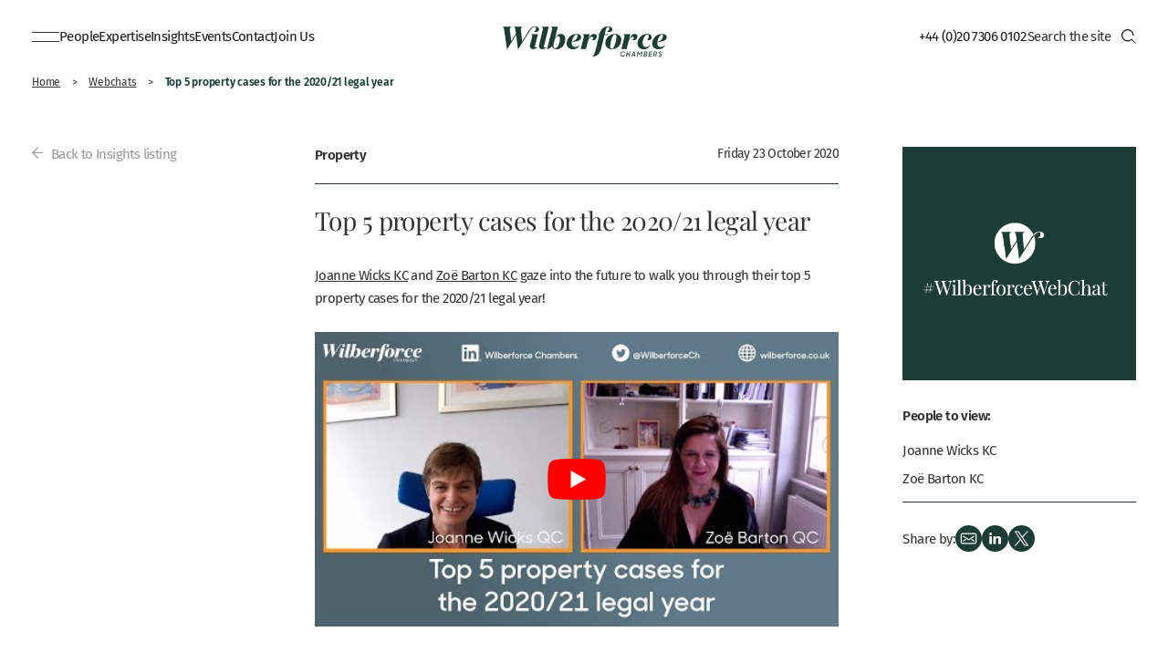

--- FILE ---
content_type: text/html; charset=UTF-8
request_url: https://www.wilberforce.co.uk/webchats/45159/
body_size: 28983
content:

<!doctype html>
<html class="no-js" lang="en-GB">
<head><meta charset="UTF-8"><script>if(navigator.userAgent.match(/MSIE|Internet Explorer/i)||navigator.userAgent.match(/Trident\/7\..*?rv:11/i)){var href=document.location.href;if(!href.match(/[?&]nowprocket/)){if(href.indexOf("?")==-1){if(href.indexOf("#")==-1){document.location.href=href+"?nowprocket=1"}else{document.location.href=href.replace("#","?nowprocket=1#")}}else{if(href.indexOf("#")==-1){document.location.href=href+"&nowprocket=1"}else{document.location.href=href.replace("#","&nowprocket=1#")}}}}</script><script>(()=>{class RocketLazyLoadScripts{constructor(){this.v="2.0.4",this.userEvents=["keydown","keyup","mousedown","mouseup","mousemove","mouseover","mouseout","touchmove","touchstart","touchend","touchcancel","wheel","click","dblclick","input"],this.attributeEvents=["onblur","onclick","oncontextmenu","ondblclick","onfocus","onmousedown","onmouseenter","onmouseleave","onmousemove","onmouseout","onmouseover","onmouseup","onmousewheel","onscroll","onsubmit"]}async t(){this.i(),this.o(),/iP(ad|hone)/.test(navigator.userAgent)&&this.h(),this.u(),this.l(this),this.m(),this.k(this),this.p(this),this._(),await Promise.all([this.R(),this.L()]),this.lastBreath=Date.now(),this.S(this),this.P(),this.D(),this.O(),this.M(),await this.C(this.delayedScripts.normal),await this.C(this.delayedScripts.defer),await this.C(this.delayedScripts.async),await this.T(),await this.F(),await this.j(),await this.A(),window.dispatchEvent(new Event("rocket-allScriptsLoaded")),this.everythingLoaded=!0,this.lastTouchEnd&&await new Promise(t=>setTimeout(t,500-Date.now()+this.lastTouchEnd)),this.I(),this.H(),this.U(),this.W()}i(){this.CSPIssue=sessionStorage.getItem("rocketCSPIssue"),document.addEventListener("securitypolicyviolation",t=>{this.CSPIssue||"script-src-elem"!==t.violatedDirective||"data"!==t.blockedURI||(this.CSPIssue=!0,sessionStorage.setItem("rocketCSPIssue",!0))},{isRocket:!0})}o(){window.addEventListener("pageshow",t=>{this.persisted=t.persisted,this.realWindowLoadedFired=!0},{isRocket:!0}),window.addEventListener("pagehide",()=>{this.onFirstUserAction=null},{isRocket:!0})}h(){let t;function e(e){t=e}window.addEventListener("touchstart",e,{isRocket:!0}),window.addEventListener("touchend",function i(o){o.changedTouches[0]&&t.changedTouches[0]&&Math.abs(o.changedTouches[0].pageX-t.changedTouches[0].pageX)<10&&Math.abs(o.changedTouches[0].pageY-t.changedTouches[0].pageY)<10&&o.timeStamp-t.timeStamp<200&&(window.removeEventListener("touchstart",e,{isRocket:!0}),window.removeEventListener("touchend",i,{isRocket:!0}),"INPUT"===o.target.tagName&&"text"===o.target.type||(o.target.dispatchEvent(new TouchEvent("touchend",{target:o.target,bubbles:!0})),o.target.dispatchEvent(new MouseEvent("mouseover",{target:o.target,bubbles:!0})),o.target.dispatchEvent(new PointerEvent("click",{target:o.target,bubbles:!0,cancelable:!0,detail:1,clientX:o.changedTouches[0].clientX,clientY:o.changedTouches[0].clientY})),event.preventDefault()))},{isRocket:!0})}q(t){this.userActionTriggered||("mousemove"!==t.type||this.firstMousemoveIgnored?"keyup"===t.type||"mouseover"===t.type||"mouseout"===t.type||(this.userActionTriggered=!0,this.onFirstUserAction&&this.onFirstUserAction()):this.firstMousemoveIgnored=!0),"click"===t.type&&t.preventDefault(),t.stopPropagation(),t.stopImmediatePropagation(),"touchstart"===this.lastEvent&&"touchend"===t.type&&(this.lastTouchEnd=Date.now()),"click"===t.type&&(this.lastTouchEnd=0),this.lastEvent=t.type,t.composedPath&&t.composedPath()[0].getRootNode()instanceof ShadowRoot&&(t.rocketTarget=t.composedPath()[0]),this.savedUserEvents.push(t)}u(){this.savedUserEvents=[],this.userEventHandler=this.q.bind(this),this.userEvents.forEach(t=>window.addEventListener(t,this.userEventHandler,{passive:!1,isRocket:!0})),document.addEventListener("visibilitychange",this.userEventHandler,{isRocket:!0})}U(){this.userEvents.forEach(t=>window.removeEventListener(t,this.userEventHandler,{passive:!1,isRocket:!0})),document.removeEventListener("visibilitychange",this.userEventHandler,{isRocket:!0}),this.savedUserEvents.forEach(t=>{(t.rocketTarget||t.target).dispatchEvent(new window[t.constructor.name](t.type,t))})}m(){const t="return false",e=Array.from(this.attributeEvents,t=>"data-rocket-"+t),i="["+this.attributeEvents.join("],[")+"]",o="[data-rocket-"+this.attributeEvents.join("],[data-rocket-")+"]",s=(e,i,o)=>{o&&o!==t&&(e.setAttribute("data-rocket-"+i,o),e["rocket"+i]=new Function("event",o),e.setAttribute(i,t))};new MutationObserver(t=>{for(const n of t)"attributes"===n.type&&(n.attributeName.startsWith("data-rocket-")||this.everythingLoaded?n.attributeName.startsWith("data-rocket-")&&this.everythingLoaded&&this.N(n.target,n.attributeName.substring(12)):s(n.target,n.attributeName,n.target.getAttribute(n.attributeName))),"childList"===n.type&&n.addedNodes.forEach(t=>{if(t.nodeType===Node.ELEMENT_NODE)if(this.everythingLoaded)for(const i of[t,...t.querySelectorAll(o)])for(const t of i.getAttributeNames())e.includes(t)&&this.N(i,t.substring(12));else for(const e of[t,...t.querySelectorAll(i)])for(const t of e.getAttributeNames())this.attributeEvents.includes(t)&&s(e,t,e.getAttribute(t))})}).observe(document,{subtree:!0,childList:!0,attributeFilter:[...this.attributeEvents,...e]})}I(){this.attributeEvents.forEach(t=>{document.querySelectorAll("[data-rocket-"+t+"]").forEach(e=>{this.N(e,t)})})}N(t,e){const i=t.getAttribute("data-rocket-"+e);i&&(t.setAttribute(e,i),t.removeAttribute("data-rocket-"+e))}k(t){Object.defineProperty(HTMLElement.prototype,"onclick",{get(){return this.rocketonclick||null},set(e){this.rocketonclick=e,this.setAttribute(t.everythingLoaded?"onclick":"data-rocket-onclick","this.rocketonclick(event)")}})}S(t){function e(e,i){let o=e[i];e[i]=null,Object.defineProperty(e,i,{get:()=>o,set(s){t.everythingLoaded?o=s:e["rocket"+i]=o=s}})}e(document,"onreadystatechange"),e(window,"onload"),e(window,"onpageshow");try{Object.defineProperty(document,"readyState",{get:()=>t.rocketReadyState,set(e){t.rocketReadyState=e},configurable:!0}),document.readyState="loading"}catch(t){console.log("WPRocket DJE readyState conflict, bypassing")}}l(t){this.originalAddEventListener=EventTarget.prototype.addEventListener,this.originalRemoveEventListener=EventTarget.prototype.removeEventListener,this.savedEventListeners=[],EventTarget.prototype.addEventListener=function(e,i,o){o&&o.isRocket||!t.B(e,this)&&!t.userEvents.includes(e)||t.B(e,this)&&!t.userActionTriggered||e.startsWith("rocket-")||t.everythingLoaded?t.originalAddEventListener.call(this,e,i,o):(t.savedEventListeners.push({target:this,remove:!1,type:e,func:i,options:o}),"mouseenter"!==e&&"mouseleave"!==e||t.originalAddEventListener.call(this,e,t.savedUserEvents.push,o))},EventTarget.prototype.removeEventListener=function(e,i,o){o&&o.isRocket||!t.B(e,this)&&!t.userEvents.includes(e)||t.B(e,this)&&!t.userActionTriggered||e.startsWith("rocket-")||t.everythingLoaded?t.originalRemoveEventListener.call(this,e,i,o):t.savedEventListeners.push({target:this,remove:!0,type:e,func:i,options:o})}}J(t,e){this.savedEventListeners=this.savedEventListeners.filter(i=>{let o=i.type,s=i.target||window;return e!==o||t!==s||(this.B(o,s)&&(i.type="rocket-"+o),this.$(i),!1)})}H(){EventTarget.prototype.addEventListener=this.originalAddEventListener,EventTarget.prototype.removeEventListener=this.originalRemoveEventListener,this.savedEventListeners.forEach(t=>this.$(t))}$(t){t.remove?this.originalRemoveEventListener.call(t.target,t.type,t.func,t.options):this.originalAddEventListener.call(t.target,t.type,t.func,t.options)}p(t){let e;function i(e){return t.everythingLoaded?e:e.split(" ").map(t=>"load"===t||t.startsWith("load.")?"rocket-jquery-load":t).join(" ")}function o(o){function s(e){const s=o.fn[e];o.fn[e]=o.fn.init.prototype[e]=function(){return this[0]===window&&t.userActionTriggered&&("string"==typeof arguments[0]||arguments[0]instanceof String?arguments[0]=i(arguments[0]):"object"==typeof arguments[0]&&Object.keys(arguments[0]).forEach(t=>{const e=arguments[0][t];delete arguments[0][t],arguments[0][i(t)]=e})),s.apply(this,arguments),this}}if(o&&o.fn&&!t.allJQueries.includes(o)){const e={DOMContentLoaded:[],"rocket-DOMContentLoaded":[]};for(const t in e)document.addEventListener(t,()=>{e[t].forEach(t=>t())},{isRocket:!0});o.fn.ready=o.fn.init.prototype.ready=function(i){function s(){parseInt(o.fn.jquery)>2?setTimeout(()=>i.bind(document)(o)):i.bind(document)(o)}return"function"==typeof i&&(t.realDomReadyFired?!t.userActionTriggered||t.fauxDomReadyFired?s():e["rocket-DOMContentLoaded"].push(s):e.DOMContentLoaded.push(s)),o([])},s("on"),s("one"),s("off"),t.allJQueries.push(o)}e=o}t.allJQueries=[],o(window.jQuery),Object.defineProperty(window,"jQuery",{get:()=>e,set(t){o(t)}})}P(){const t=new Map;document.write=document.writeln=function(e){const i=document.currentScript,o=document.createRange(),s=i.parentElement;let n=t.get(i);void 0===n&&(n=i.nextSibling,t.set(i,n));const c=document.createDocumentFragment();o.setStart(c,0),c.appendChild(o.createContextualFragment(e)),s.insertBefore(c,n)}}async R(){return new Promise(t=>{this.userActionTriggered?t():this.onFirstUserAction=t})}async L(){return new Promise(t=>{document.addEventListener("DOMContentLoaded",()=>{this.realDomReadyFired=!0,t()},{isRocket:!0})})}async j(){return this.realWindowLoadedFired?Promise.resolve():new Promise(t=>{window.addEventListener("load",t,{isRocket:!0})})}M(){this.pendingScripts=[];this.scriptsMutationObserver=new MutationObserver(t=>{for(const e of t)e.addedNodes.forEach(t=>{"SCRIPT"!==t.tagName||t.noModule||t.isWPRocket||this.pendingScripts.push({script:t,promise:new Promise(e=>{const i=()=>{const i=this.pendingScripts.findIndex(e=>e.script===t);i>=0&&this.pendingScripts.splice(i,1),e()};t.addEventListener("load",i,{isRocket:!0}),t.addEventListener("error",i,{isRocket:!0}),setTimeout(i,1e3)})})})}),this.scriptsMutationObserver.observe(document,{childList:!0,subtree:!0})}async F(){await this.X(),this.pendingScripts.length?(await this.pendingScripts[0].promise,await this.F()):this.scriptsMutationObserver.disconnect()}D(){this.delayedScripts={normal:[],async:[],defer:[]},document.querySelectorAll("script[type$=rocketlazyloadscript]").forEach(t=>{t.hasAttribute("data-rocket-src")?t.hasAttribute("async")&&!1!==t.async?this.delayedScripts.async.push(t):t.hasAttribute("defer")&&!1!==t.defer||"module"===t.getAttribute("data-rocket-type")?this.delayedScripts.defer.push(t):this.delayedScripts.normal.push(t):this.delayedScripts.normal.push(t)})}async _(){await this.L();let t=[];document.querySelectorAll("script[type$=rocketlazyloadscript][data-rocket-src]").forEach(e=>{let i=e.getAttribute("data-rocket-src");if(i&&!i.startsWith("data:")){i.startsWith("//")&&(i=location.protocol+i);try{const o=new URL(i).origin;o!==location.origin&&t.push({src:o,crossOrigin:e.crossOrigin||"module"===e.getAttribute("data-rocket-type")})}catch(t){}}}),t=[...new Map(t.map(t=>[JSON.stringify(t),t])).values()],this.Y(t,"preconnect")}async G(t){if(await this.K(),!0!==t.noModule||!("noModule"in HTMLScriptElement.prototype))return new Promise(e=>{let i;function o(){(i||t).setAttribute("data-rocket-status","executed"),e()}try{if(navigator.userAgent.includes("Firefox/")||""===navigator.vendor||this.CSPIssue)i=document.createElement("script"),[...t.attributes].forEach(t=>{let e=t.nodeName;"type"!==e&&("data-rocket-type"===e&&(e="type"),"data-rocket-src"===e&&(e="src"),i.setAttribute(e,t.nodeValue))}),t.text&&(i.text=t.text),t.nonce&&(i.nonce=t.nonce),i.hasAttribute("src")?(i.addEventListener("load",o,{isRocket:!0}),i.addEventListener("error",()=>{i.setAttribute("data-rocket-status","failed-network"),e()},{isRocket:!0}),setTimeout(()=>{i.isConnected||e()},1)):(i.text=t.text,o()),i.isWPRocket=!0,t.parentNode.replaceChild(i,t);else{const i=t.getAttribute("data-rocket-type"),s=t.getAttribute("data-rocket-src");i?(t.type=i,t.removeAttribute("data-rocket-type")):t.removeAttribute("type"),t.addEventListener("load",o,{isRocket:!0}),t.addEventListener("error",i=>{this.CSPIssue&&i.target.src.startsWith("data:")?(console.log("WPRocket: CSP fallback activated"),t.removeAttribute("src"),this.G(t).then(e)):(t.setAttribute("data-rocket-status","failed-network"),e())},{isRocket:!0}),s?(t.fetchPriority="high",t.removeAttribute("data-rocket-src"),t.src=s):t.src="data:text/javascript;base64,"+window.btoa(unescape(encodeURIComponent(t.text)))}}catch(i){t.setAttribute("data-rocket-status","failed-transform"),e()}});t.setAttribute("data-rocket-status","skipped")}async C(t){const e=t.shift();return e?(e.isConnected&&await this.G(e),this.C(t)):Promise.resolve()}O(){this.Y([...this.delayedScripts.normal,...this.delayedScripts.defer,...this.delayedScripts.async],"preload")}Y(t,e){this.trash=this.trash||[];let i=!0;var o=document.createDocumentFragment();t.forEach(t=>{const s=t.getAttribute&&t.getAttribute("data-rocket-src")||t.src;if(s&&!s.startsWith("data:")){const n=document.createElement("link");n.href=s,n.rel=e,"preconnect"!==e&&(n.as="script",n.fetchPriority=i?"high":"low"),t.getAttribute&&"module"===t.getAttribute("data-rocket-type")&&(n.crossOrigin=!0),t.crossOrigin&&(n.crossOrigin=t.crossOrigin),t.integrity&&(n.integrity=t.integrity),t.nonce&&(n.nonce=t.nonce),o.appendChild(n),this.trash.push(n),i=!1}}),document.head.appendChild(o)}W(){this.trash.forEach(t=>t.remove())}async T(){try{document.readyState="interactive"}catch(t){}this.fauxDomReadyFired=!0;try{await this.K(),this.J(document,"readystatechange"),document.dispatchEvent(new Event("rocket-readystatechange")),await this.K(),document.rocketonreadystatechange&&document.rocketonreadystatechange(),await this.K(),this.J(document,"DOMContentLoaded"),document.dispatchEvent(new Event("rocket-DOMContentLoaded")),await this.K(),this.J(window,"DOMContentLoaded"),window.dispatchEvent(new Event("rocket-DOMContentLoaded"))}catch(t){console.error(t)}}async A(){try{document.readyState="complete"}catch(t){}try{await this.K(),this.J(document,"readystatechange"),document.dispatchEvent(new Event("rocket-readystatechange")),await this.K(),document.rocketonreadystatechange&&document.rocketonreadystatechange(),await this.K(),this.J(window,"load"),window.dispatchEvent(new Event("rocket-load")),await this.K(),window.rocketonload&&window.rocketonload(),await this.K(),this.allJQueries.forEach(t=>t(window).trigger("rocket-jquery-load")),await this.K(),this.J(window,"pageshow");const t=new Event("rocket-pageshow");t.persisted=this.persisted,window.dispatchEvent(t),await this.K(),window.rocketonpageshow&&window.rocketonpageshow({persisted:this.persisted})}catch(t){console.error(t)}}async K(){Date.now()-this.lastBreath>45&&(await this.X(),this.lastBreath=Date.now())}async X(){return document.hidden?new Promise(t=>setTimeout(t)):new Promise(t=>requestAnimationFrame(t))}B(t,e){return e===document&&"readystatechange"===t||(e===document&&"DOMContentLoaded"===t||(e===window&&"DOMContentLoaded"===t||(e===window&&"load"===t||e===window&&"pageshow"===t)))}static run(){(new RocketLazyLoadScripts).t()}}RocketLazyLoadScripts.run()})();</script>
    
    <title>Top 5 property cases for the 2020/21 legal year - Wilberforce</title><link rel="preload" data-rocket-preload as="image" href="https://i.ytimg.com/vi/u6hHY460EqM/hqdefault.jpg" fetchpriority="high">
	<meta name="viewport" content="width=device-width, initial-scale=1, minimum-scale=1">
    <meta name="HandheldFriendly" content="True">
    <meta name="MobileOptimized" content="320">
    <meta name="mobile-web-app-capable" content="yes">
    <meta name="apple-mobile-web-app-status-bar-style" content="black">
    <meta http-equiv="X-UA-Compatible" content="IE=edge,chrome=1">
    <meta name="format-detection" content="telephone=no">
    <meta name="SKYPE_TOOLBAR" content="SKYPE_TOOLBAR_PARSER_COMPATIBLE">
    <link rel="apple-touch-icon" sizes="180x180" href="/wp-content/themes/wilberforce/images/favicon/apple-touch-icon.png">
    <link rel="icon" type="image/png" sizes="32x32" href="/wp-content/themes/wilberforce/images/favicon/favicon-32x32.png">
    <link rel="icon" type="image/png" sizes="16x16" href="/wp-content/themes/wilberforce/images/favicon/favicon-16x16.png">
    <link rel="manifest" href="/wp-content/themes/wilberforce/images/favicon/site.webmanifest">
    <link rel="mask-icon" href="/wp-content/themes/wilberforce/images/favicon/safari-pinned-tab.svg" color="#1a3c34">
    <link rel="shortcut icon" href="/wp-content/themes/wilberforce/images/favicon/favicon.ico">
    <meta name="msapplication-TileColor" content="#ffffff">
    <meta name="msapplication-config" content="/wp-content/themes/wilberforce/images/favicon/browserconfig.xml">
    <meta name="theme-color" content="#ffffff">
    <meta name="google-site-verification" content="Y0mRXY6VE7DORJp0sXhkU3ba_IClm75v6SYplM6QM8A" />

    <meta name='robots' content='index, follow, max-image-preview:large, max-snippet:-1, max-video-preview:-1' />

	<!-- This site is optimized with the Yoast SEO plugin v26.8 - https://yoast.com/product/yoast-seo-wordpress/ -->
	<link rel="canonical" href="https://www.wilberforce.co.uk/webchats/45159/" />
	<meta property="og:locale" content="en_GB" />
	<meta property="og:type" content="article" />
	<meta property="og:title" content="Top 5 property cases for the 2020/21 legal year - Wilberforce" />
	<meta property="og:description" content="Joanne Wicks KC and Zoë Barton KC gaze into the future to walk you through their top 5 property cases for the 2020/21 legal year!" />
	<meta property="og:url" content="https://www.wilberforce.co.uk/webchats/45159/" />
	<meta property="og:site_name" content="Wilberforce" />
	<meta property="article:published_time" content="2020-10-19T10:15:36+00:00" />
	<meta property="article:modified_time" content="2023-07-05T08:35:46+00:00" />
	<meta name="author" content="Imogen Harcombe" />
	<meta name="twitter:card" content="summary_large_image" />
	<meta name="twitter:label1" content="Written by" />
	<meta name="twitter:data1" content="Imogen Harcombe" />
	<meta name="twitter:label2" content="Estimated reading time" />
	<meta name="twitter:data2" content="1 minute" />
	<script type="application/ld+json" class="yoast-schema-graph">{"@context":"https://schema.org","@graph":[{"@type":"Article","@id":"https://www.wilberforce.co.uk/webchats/45159/#article","isPartOf":{"@id":"https://www.wilberforce.co.uk/webchats/45159/"},"author":{"name":"Imogen Harcombe","@id":"https://www.wilberforce.co.uk/#/schema/person/c4d19f5fc1a3879d68983b80b31c08e2"},"headline":"Top 5 property cases for the 2020/21 legal year","datePublished":"2020-10-19T10:15:36+00:00","dateModified":"2023-07-05T08:35:46+00:00","mainEntityOfPage":{"@id":"https://www.wilberforce.co.uk/webchats/45159/"},"wordCount":30,"articleSection":["Webchats"],"inLanguage":"en-GB"},{"@type":"WebPage","@id":"https://www.wilberforce.co.uk/webchats/45159/","url":"https://www.wilberforce.co.uk/webchats/45159/","name":"Top 5 property cases for the 2020/21 legal year - Wilberforce","isPartOf":{"@id":"https://www.wilberforce.co.uk/#website"},"datePublished":"2020-10-19T10:15:36+00:00","dateModified":"2023-07-05T08:35:46+00:00","author":{"@id":"https://www.wilberforce.co.uk/#/schema/person/c4d19f5fc1a3879d68983b80b31c08e2"},"breadcrumb":{"@id":"https://www.wilberforce.co.uk/webchats/45159/#breadcrumb"},"inLanguage":"en-GB","potentialAction":[{"@type":"ReadAction","target":["https://www.wilberforce.co.uk/webchats/45159/"]}]},{"@type":"BreadcrumbList","@id":"https://www.wilberforce.co.uk/webchats/45159/#breadcrumb","itemListElement":[{"@type":"ListItem","position":1,"name":"Home","item":"https://www.wilberforce.co.uk/"},{"@type":"ListItem","position":2,"name":"Webchats","item":"https://www.wilberforce.co.uk/webchats/"},{"@type":"ListItem","position":3,"name":"Top 5 property cases for the 2020/21 legal year"}]},{"@type":"WebSite","@id":"https://www.wilberforce.co.uk/#website","url":"https://www.wilberforce.co.uk/","name":"Wilberforce","description":"","potentialAction":[{"@type":"SearchAction","target":{"@type":"EntryPoint","urlTemplate":"https://www.wilberforce.co.uk/?s={search_term_string}"},"query-input":{"@type":"PropertyValueSpecification","valueRequired":true,"valueName":"search_term_string"}}],"inLanguage":"en-GB"},{"@type":"Person","@id":"https://www.wilberforce.co.uk/#/schema/person/c4d19f5fc1a3879d68983b80b31c08e2","name":"Imogen Harcombe"}]}</script>
	<!-- / Yoast SEO plugin. -->


<link rel='dns-prefetch' href='//player.vimeo.com' />

<link rel="alternate" title="oEmbed (JSON)" type="application/json+oembed" href="https://www.wilberforce.co.uk/wp-json/oembed/1.0/embed?url=https%3A%2F%2Fwww.wilberforce.co.uk%2Fwebchats%2F45159%2F" />
<link rel="alternate" title="oEmbed (XML)" type="text/xml+oembed" href="https://www.wilberforce.co.uk/wp-json/oembed/1.0/embed?url=https%3A%2F%2Fwww.wilberforce.co.uk%2Fwebchats%2F45159%2F&#038;format=xml" />
<style id='wp-img-auto-sizes-contain-inline-css' type='text/css'>
img:is([sizes=auto i],[sizes^="auto," i]){contain-intrinsic-size:3000px 1500px}
/*# sourceURL=wp-img-auto-sizes-contain-inline-css */
</style>
<style id='wp-emoji-styles-inline-css' type='text/css'>

	img.wp-smiley, img.emoji {
		display: inline !important;
		border: none !important;
		box-shadow: none !important;
		height: 1em !important;
		width: 1em !important;
		margin: 0 0.07em !important;
		vertical-align: -0.1em !important;
		background: none !important;
		padding: 0 !important;
	}
/*# sourceURL=wp-emoji-styles-inline-css */
</style>
<link data-minify="1" rel='stylesheet' id='save-as-pdf-pdfcrowd-css' href='https://www.wilberforce.co.uk/wp-content/cache/min/1/wp-content/plugins/save-as-pdf-by-pdfcrowd/public/css/save-as-pdf-pdfcrowd-public.css?ver=1763370658' media='all' />
<link data-minify="1" rel='stylesheet' id='save-as-pdf-pdfcrowdindicators-css' href='https://www.wilberforce.co.uk/wp-content/cache/min/1/wp-content/plugins/save-as-pdf-by-pdfcrowd/public/css/save-as-pdf-pdfcrowd-indicators.css?ver=1763370658' media='all' />
<link data-minify="1" rel='stylesheet' id='save-as-pdf-pdfcrowdcomponents-css' href='https://www.wilberforce.co.uk/wp-content/cache/min/1/wp-content/plugins/save-as-pdf-by-pdfcrowd/public/css/save-as-pdf-pdfcrowd-components.css?ver=1763370658' media='all' />
<link data-minify="1" rel='stylesheet' id='vidbgpro-frontend-style-css' href='https://www.wilberforce.co.uk/wp-content/cache/min/1/wp-content/plugins/video-background-pro/dist/videobackgroundpro.css?ver=1763370658' media='all' />
<link rel='stylesheet' id='search-filter-plugin-styles-css' href='https://www.wilberforce.co.uk/wp-content/plugins/search-filter-pro/public/assets/css/search-filter.min.css?ver=2.5.21' media='all' />
<link data-minify="1" rel='stylesheet' id='tjldesigns-css-main-css' href='https://www.wilberforce.co.uk/wp-content/cache/min/1/wp-content/themes/wilberforce/style.css?ver=1763370658' media='all' />
<link rel='stylesheet' id='fancybox-css' href='https://www.wilberforce.co.uk/wp-content/plugins/easy-fancybox/fancybox/1.5.4/jquery.fancybox.min.css?ver=6.9' media='screen' />
<link data-minify="1" rel='stylesheet' id='moove_gdpr_frontend-css' href='https://www.wilberforce.co.uk/wp-content/cache/min/1/wp-content/plugins/gdpr-cookie-compliance/dist/styles/gdpr-main-nf.css?ver=1763370658' media='all' />
<style id='moove_gdpr_frontend-inline-css' type='text/css'>
				#moove_gdpr_cookie_modal .moove-gdpr-modal-content .moove-gdpr-tab-main h3.tab-title, 
				#moove_gdpr_cookie_modal .moove-gdpr-modal-content .moove-gdpr-tab-main span.tab-title,
				#moove_gdpr_cookie_modal .moove-gdpr-modal-content .moove-gdpr-modal-left-content #moove-gdpr-menu li a, 
				#moove_gdpr_cookie_modal .moove-gdpr-modal-content .moove-gdpr-modal-left-content #moove-gdpr-menu li button,
				#moove_gdpr_cookie_modal .moove-gdpr-modal-content .moove-gdpr-modal-left-content .moove-gdpr-branding-cnt a,
				#moove_gdpr_cookie_modal .moove-gdpr-modal-content .moove-gdpr-modal-footer-content .moove-gdpr-button-holder a.mgbutton, 
				#moove_gdpr_cookie_modal .moove-gdpr-modal-content .moove-gdpr-modal-footer-content .moove-gdpr-button-holder button.mgbutton,
				#moove_gdpr_cookie_modal .cookie-switch .cookie-slider:after, 
				#moove_gdpr_cookie_modal .cookie-switch .slider:after, 
				#moove_gdpr_cookie_modal .switch .cookie-slider:after, 
				#moove_gdpr_cookie_modal .switch .slider:after,
				#moove_gdpr_cookie_info_bar .moove-gdpr-info-bar-container .moove-gdpr-info-bar-content p, 
				#moove_gdpr_cookie_info_bar .moove-gdpr-info-bar-container .moove-gdpr-info-bar-content p a,
				#moove_gdpr_cookie_info_bar .moove-gdpr-info-bar-container .moove-gdpr-info-bar-content a.mgbutton, 
				#moove_gdpr_cookie_info_bar .moove-gdpr-info-bar-container .moove-gdpr-info-bar-content button.mgbutton,
				#moove_gdpr_cookie_modal .moove-gdpr-modal-content .moove-gdpr-tab-main .moove-gdpr-tab-main-content h1, 
				#moove_gdpr_cookie_modal .moove-gdpr-modal-content .moove-gdpr-tab-main .moove-gdpr-tab-main-content h2, 
				#moove_gdpr_cookie_modal .moove-gdpr-modal-content .moove-gdpr-tab-main .moove-gdpr-tab-main-content h3, 
				#moove_gdpr_cookie_modal .moove-gdpr-modal-content .moove-gdpr-tab-main .moove-gdpr-tab-main-content h4, 
				#moove_gdpr_cookie_modal .moove-gdpr-modal-content .moove-gdpr-tab-main .moove-gdpr-tab-main-content h5, 
				#moove_gdpr_cookie_modal .moove-gdpr-modal-content .moove-gdpr-tab-main .moove-gdpr-tab-main-content h6,
				#moove_gdpr_cookie_modal .moove-gdpr-modal-content.moove_gdpr_modal_theme_v2 .moove-gdpr-modal-title .tab-title,
				#moove_gdpr_cookie_modal .moove-gdpr-modal-content.moove_gdpr_modal_theme_v2 .moove-gdpr-tab-main h3.tab-title, 
				#moove_gdpr_cookie_modal .moove-gdpr-modal-content.moove_gdpr_modal_theme_v2 .moove-gdpr-tab-main span.tab-title,
				#moove_gdpr_cookie_modal .moove-gdpr-modal-content.moove_gdpr_modal_theme_v2 .moove-gdpr-branding-cnt a {
					font-weight: inherit				}
			#moove_gdpr_cookie_modal,#moove_gdpr_cookie_info_bar,.gdpr_cookie_settings_shortcode_content{font-family:inherit}#moove_gdpr_save_popup_settings_button{background-color:#373737;color:#fff}#moove_gdpr_save_popup_settings_button:hover{background-color:#000}#moove_gdpr_cookie_info_bar .moove-gdpr-info-bar-container .moove-gdpr-info-bar-content a.mgbutton,#moove_gdpr_cookie_info_bar .moove-gdpr-info-bar-container .moove-gdpr-info-bar-content button.mgbutton{background-color:#1a3c34}#moove_gdpr_cookie_modal .moove-gdpr-modal-content .moove-gdpr-modal-footer-content .moove-gdpr-button-holder a.mgbutton,#moove_gdpr_cookie_modal .moove-gdpr-modal-content .moove-gdpr-modal-footer-content .moove-gdpr-button-holder button.mgbutton,.gdpr_cookie_settings_shortcode_content .gdpr-shr-button.button-green{background-color:#1a3c34;border-color:#1a3c34}#moove_gdpr_cookie_modal .moove-gdpr-modal-content .moove-gdpr-modal-footer-content .moove-gdpr-button-holder a.mgbutton:hover,#moove_gdpr_cookie_modal .moove-gdpr-modal-content .moove-gdpr-modal-footer-content .moove-gdpr-button-holder button.mgbutton:hover,.gdpr_cookie_settings_shortcode_content .gdpr-shr-button.button-green:hover{background-color:#fff;color:#1a3c34}#moove_gdpr_cookie_modal .moove-gdpr-modal-content .moove-gdpr-modal-close i,#moove_gdpr_cookie_modal .moove-gdpr-modal-content .moove-gdpr-modal-close span.gdpr-icon{background-color:#1a3c34;border:1px solid #1a3c34}#moove_gdpr_cookie_info_bar span.moove-gdpr-infobar-allow-all.focus-g,#moove_gdpr_cookie_info_bar span.moove-gdpr-infobar-allow-all:focus,#moove_gdpr_cookie_info_bar button.moove-gdpr-infobar-allow-all.focus-g,#moove_gdpr_cookie_info_bar button.moove-gdpr-infobar-allow-all:focus,#moove_gdpr_cookie_info_bar span.moove-gdpr-infobar-reject-btn.focus-g,#moove_gdpr_cookie_info_bar span.moove-gdpr-infobar-reject-btn:focus,#moove_gdpr_cookie_info_bar button.moove-gdpr-infobar-reject-btn.focus-g,#moove_gdpr_cookie_info_bar button.moove-gdpr-infobar-reject-btn:focus,#moove_gdpr_cookie_info_bar span.change-settings-button.focus-g,#moove_gdpr_cookie_info_bar span.change-settings-button:focus,#moove_gdpr_cookie_info_bar button.change-settings-button.focus-g,#moove_gdpr_cookie_info_bar button.change-settings-button:focus{-webkit-box-shadow:0 0 1px 3px #1a3c34;-moz-box-shadow:0 0 1px 3px #1a3c34;box-shadow:0 0 1px 3px #1a3c34}#moove_gdpr_cookie_modal .moove-gdpr-modal-content .moove-gdpr-modal-close i:hover,#moove_gdpr_cookie_modal .moove-gdpr-modal-content .moove-gdpr-modal-close span.gdpr-icon:hover,#moove_gdpr_cookie_info_bar span[data-href]>u.change-settings-button{color:#1a3c34}#moove_gdpr_cookie_modal .moove-gdpr-modal-content .moove-gdpr-modal-left-content #moove-gdpr-menu li.menu-item-selected a span.gdpr-icon,#moove_gdpr_cookie_modal .moove-gdpr-modal-content .moove-gdpr-modal-left-content #moove-gdpr-menu li.menu-item-selected button span.gdpr-icon{color:inherit}#moove_gdpr_cookie_modal .moove-gdpr-modal-content .moove-gdpr-modal-left-content #moove-gdpr-menu li a span.gdpr-icon,#moove_gdpr_cookie_modal .moove-gdpr-modal-content .moove-gdpr-modal-left-content #moove-gdpr-menu li button span.gdpr-icon{color:inherit}#moove_gdpr_cookie_modal .gdpr-acc-link{line-height:0;font-size:0;color:transparent;position:absolute}#moove_gdpr_cookie_modal .moove-gdpr-modal-content .moove-gdpr-modal-close:hover i,#moove_gdpr_cookie_modal .moove-gdpr-modal-content .moove-gdpr-modal-left-content #moove-gdpr-menu li a,#moove_gdpr_cookie_modal .moove-gdpr-modal-content .moove-gdpr-modal-left-content #moove-gdpr-menu li button,#moove_gdpr_cookie_modal .moove-gdpr-modal-content .moove-gdpr-modal-left-content #moove-gdpr-menu li button i,#moove_gdpr_cookie_modal .moove-gdpr-modal-content .moove-gdpr-modal-left-content #moove-gdpr-menu li a i,#moove_gdpr_cookie_modal .moove-gdpr-modal-content .moove-gdpr-tab-main .moove-gdpr-tab-main-content a:hover,#moove_gdpr_cookie_info_bar.moove-gdpr-dark-scheme .moove-gdpr-info-bar-container .moove-gdpr-info-bar-content a.mgbutton:hover,#moove_gdpr_cookie_info_bar.moove-gdpr-dark-scheme .moove-gdpr-info-bar-container .moove-gdpr-info-bar-content button.mgbutton:hover,#moove_gdpr_cookie_info_bar.moove-gdpr-dark-scheme .moove-gdpr-info-bar-container .moove-gdpr-info-bar-content a:hover,#moove_gdpr_cookie_info_bar.moove-gdpr-dark-scheme .moove-gdpr-info-bar-container .moove-gdpr-info-bar-content button:hover,#moove_gdpr_cookie_info_bar.moove-gdpr-dark-scheme .moove-gdpr-info-bar-container .moove-gdpr-info-bar-content span.change-settings-button:hover,#moove_gdpr_cookie_info_bar.moove-gdpr-dark-scheme .moove-gdpr-info-bar-container .moove-gdpr-info-bar-content button.change-settings-button:hover,#moove_gdpr_cookie_info_bar.moove-gdpr-dark-scheme .moove-gdpr-info-bar-container .moove-gdpr-info-bar-content u.change-settings-button:hover,#moove_gdpr_cookie_info_bar span[data-href]>u.change-settings-button,#moove_gdpr_cookie_info_bar.moove-gdpr-dark-scheme .moove-gdpr-info-bar-container .moove-gdpr-info-bar-content a.mgbutton.focus-g,#moove_gdpr_cookie_info_bar.moove-gdpr-dark-scheme .moove-gdpr-info-bar-container .moove-gdpr-info-bar-content button.mgbutton.focus-g,#moove_gdpr_cookie_info_bar.moove-gdpr-dark-scheme .moove-gdpr-info-bar-container .moove-gdpr-info-bar-content a.focus-g,#moove_gdpr_cookie_info_bar.moove-gdpr-dark-scheme .moove-gdpr-info-bar-container .moove-gdpr-info-bar-content button.focus-g,#moove_gdpr_cookie_info_bar.moove-gdpr-dark-scheme .moove-gdpr-info-bar-container .moove-gdpr-info-bar-content a.mgbutton:focus,#moove_gdpr_cookie_info_bar.moove-gdpr-dark-scheme .moove-gdpr-info-bar-container .moove-gdpr-info-bar-content button.mgbutton:focus,#moove_gdpr_cookie_info_bar.moove-gdpr-dark-scheme .moove-gdpr-info-bar-container .moove-gdpr-info-bar-content a:focus,#moove_gdpr_cookie_info_bar.moove-gdpr-dark-scheme .moove-gdpr-info-bar-container .moove-gdpr-info-bar-content button:focus,#moove_gdpr_cookie_info_bar.moove-gdpr-dark-scheme .moove-gdpr-info-bar-container .moove-gdpr-info-bar-content span.change-settings-button.focus-g,span.change-settings-button:focus,button.change-settings-button.focus-g,button.change-settings-button:focus,#moove_gdpr_cookie_info_bar.moove-gdpr-dark-scheme .moove-gdpr-info-bar-container .moove-gdpr-info-bar-content u.change-settings-button.focus-g,#moove_gdpr_cookie_info_bar.moove-gdpr-dark-scheme .moove-gdpr-info-bar-container .moove-gdpr-info-bar-content u.change-settings-button:focus{color:#1a3c34}#moove_gdpr_cookie_modal .moove-gdpr-branding.focus-g span,#moove_gdpr_cookie_modal .moove-gdpr-modal-content .moove-gdpr-tab-main a.focus-g,#moove_gdpr_cookie_modal .moove-gdpr-modal-content .moove-gdpr-tab-main .gdpr-cd-details-toggle.focus-g{color:#1a3c34}#moove_gdpr_cookie_modal.gdpr_lightbox-hide{display:none}#moove_gdpr_cookie_info_bar.gdpr-full-screen-infobar .moove-gdpr-info-bar-container .moove-gdpr-info-bar-content .moove-gdpr-cookie-notice p a{color:#1a3c34!important}
/*# sourceURL=moove_gdpr_frontend-inline-css */
</style>
<link data-minify="1" rel='stylesheet' id='gdpr_cc_addon_frontend-css' href='https://www.wilberforce.co.uk/wp-content/cache/min/1/wp-content/plugins/gdpr-cookie-compliance-addon/assets/css/gdpr_cc_addon.css?ver=1763370658' media='all' />
<style id='rocket-lazyload-inline-css' type='text/css'>
.rll-youtube-player{position:relative;padding-bottom:56.23%;height:0;overflow:hidden;max-width:100%;}.rll-youtube-player:focus-within{outline: 2px solid currentColor;outline-offset: 5px;}.rll-youtube-player iframe{position:absolute;top:0;left:0;width:100%;height:100%;z-index:100;background:0 0}.rll-youtube-player img{bottom:0;display:block;left:0;margin:auto;max-width:100%;width:100%;position:absolute;right:0;top:0;border:none;height:auto;-webkit-transition:.4s all;-moz-transition:.4s all;transition:.4s all}.rll-youtube-player img:hover{-webkit-filter:brightness(75%)}.rll-youtube-player .play{height:100%;width:100%;left:0;top:0;position:absolute;background:url(https://www.wilberforce.co.uk/wp-content/plugins/wp-rocket/assets/img/youtube.png) no-repeat center;background-color: transparent !important;cursor:pointer;border:none;}.wp-embed-responsive .wp-has-aspect-ratio .rll-youtube-player{position:absolute;padding-bottom:0;width:100%;height:100%;top:0;bottom:0;left:0;right:0}
/*# sourceURL=rocket-lazyload-inline-css */
</style>
<script type="rocketlazyloadscript" data-rocket-type="text/javascript" data-rocket-src="https://www.wilberforce.co.uk/wp-includes/js/jquery/jquery.min.js?ver=3.7.1" id="jquery-core-js" data-rocket-defer defer></script>
<script type="rocketlazyloadscript" data-rocket-type="text/javascript" defer='defer' data-rocket-src="https://www.wilberforce.co.uk/wp-includes/js/jquery/jquery-migrate.min.js?ver=3.4.1" id="jquery-migrate-js"></script>
<script type="rocketlazyloadscript" data-rocket-type="text/javascript" defer='defer' data-rocket-src="https://www.wilberforce.co.uk/wp-includes/js/underscore.min.js?ver=1.13.7" id="underscore-js"></script>
<script type="text/javascript" id="save-as-pdf-pdfcrowd-js-extra">
/* <![CDATA[ */
var save_as_pdf_pdfcrowd = {"ajax_url":"https://www.wilberforce.co.uk/wp-admin/admin-ajax.php"};
//# sourceURL=save-as-pdf-pdfcrowd-js-extra
/* ]]> */
</script>
<script type="rocketlazyloadscript" data-rocket-type="text/javascript" defer='defer' data-rocket-src="https://www.wilberforce.co.uk/wp-content/plugins/save-as-pdf-by-pdfcrowd/public/js/save-as-pdf-pdfcrowd-public.js?ver=4.5.6" id="save-as-pdf-pdfcrowd-js"></script>
<script type="rocketlazyloadscript" data-rocket-type="text/javascript" defer='defer' data-rocket-src="https://www.wilberforce.co.uk/wp-content/plugins/save-as-pdf-by-pdfcrowd/public/js/save-as-pdf-pdfcrowd-indicators.js?ver=4.5.6" id="save-as-pdf-pdfcrowdindicators-js"></script>
<script type="text/javascript" id="save-as-pdf-pdfcrowdcomponents-js-extra">
/* <![CDATA[ */
var save_as_pdf_pdfcrowd_i18n = {"email_success":"Email with PDF has been sent.","email_fail":"Error occurred.","email_prompt":"Enter your email:","ok":"Ok","cancel":"Cancel"};
//# sourceURL=save-as-pdf-pdfcrowdcomponents-js-extra
/* ]]> */
</script>
<script type="rocketlazyloadscript" data-rocket-type="text/javascript" defer='defer' data-rocket-src="https://www.wilberforce.co.uk/wp-content/plugins/save-as-pdf-by-pdfcrowd/public/js/save-as-pdf-pdfcrowd-components.js?ver=4.5.6" id="save-as-pdf-pdfcrowdcomponents-js"></script>
<script type="rocketlazyloadscript" data-rocket-type="text/javascript" defer='defer' data-rocket-src="https://player.vimeo.com/api/player.js?ver=6.9" id="vidbgpro-vimeo-js"></script>
<script type="text/javascript" id="wpgmza_data-js-extra">
/* <![CDATA[ */
var wpgmza_google_api_status = {"message":"Enqueued","code":"ENQUEUED"};
//# sourceURL=wpgmza_data-js-extra
/* ]]> */
</script>
<script type="rocketlazyloadscript" data-rocket-type="text/javascript" defer='defer' data-rocket-src="https://www.wilberforce.co.uk/wp-content/plugins/wp-google-maps/wpgmza_data.js?ver=6.9" id="wpgmza_data-js"></script>
<link rel="https://api.w.org/" href="https://www.wilberforce.co.uk/wp-json/" /><link rel="alternate" title="JSON" type="application/json" href="https://www.wilberforce.co.uk/wp-json/wp/v2/posts/45159" />		<style type="text/css" id="wp-custom-css">
			#moove_gdpr_cookie_info_bar.gdpr-full-screen-infobar .moove-gdpr-info-bar-container { width: 100% !important; max-width: 850px !important; }
#moove_gdpr_cookie_info_bar.gdpr-full-screen-infobar .moove-gdpr-info-bar-container .moove-gdpr-info-bar-content { text-align: center !important; }
#moove_gdpr_cookie_info_bar.moove-gdpr-light-scheme .moove-gdpr-info-bar-container .moove-gdpr-info-bar-content h2 { margin: 0 !important; padding-bottom: 15px !important; font-size: 28px !important; }
#moove_gdpr_cookie_info_bar.gdpr-full-screen-infobar .moove-gdpr-info-bar-container .moove-gdpr-info-bar-content .moove-gdpr-button-holder { justify-content: center; border: none; margin-top: 0; }
#moove_gdpr_cookie_info_bar.gdpr-full-screen-infobar .moove-gdpr-info-bar-container .moove-gdpr-info-bar-content button.mgbutton.change-settings-button { background: transparent !important; color: #1a3c34 !important; text-decoration: underline !important; order: 1; }
#moove_gdpr_cookie_info_bar.gdpr-full-screen-infobar .moove-gdpr-info-bar-container .moove-gdpr-info-bar-content button.mgbutton.moove-gdpr-infobar-allow-all { order: 2; }

@media all and (min-width: 671px) {
#moove_gdpr_cookie_info_bar .moove-gdpr-info-bar-container .moove-gdpr-info-bar-content p { font-size: 16px !important; line-height: 24px !important; }
}

@media all and (min-width: 0px) and (max-width : 670px) {
#moove_gdpr_cookie_info_bar.gdpr-full-screen-infobar .moove-gdpr-info-bar-container { padding-right: 40px !important; }
}		</style>
		<noscript><style id="rocket-lazyload-nojs-css">.rll-youtube-player, [data-lazy-src]{display:none !important;}</style></noscript>
<style id='global-styles-inline-css' type='text/css'>
:root{--wp--preset--aspect-ratio--square: 1;--wp--preset--aspect-ratio--4-3: 4/3;--wp--preset--aspect-ratio--3-4: 3/4;--wp--preset--aspect-ratio--3-2: 3/2;--wp--preset--aspect-ratio--2-3: 2/3;--wp--preset--aspect-ratio--16-9: 16/9;--wp--preset--aspect-ratio--9-16: 9/16;--wp--preset--color--black: #000000;--wp--preset--color--cyan-bluish-gray: #abb8c3;--wp--preset--color--white: #ffffff;--wp--preset--color--pale-pink: #f78da7;--wp--preset--color--vivid-red: #cf2e2e;--wp--preset--color--luminous-vivid-orange: #ff6900;--wp--preset--color--luminous-vivid-amber: #fcb900;--wp--preset--color--light-green-cyan: #7bdcb5;--wp--preset--color--vivid-green-cyan: #00d084;--wp--preset--color--pale-cyan-blue: #8ed1fc;--wp--preset--color--vivid-cyan-blue: #0693e3;--wp--preset--color--vivid-purple: #9b51e0;--wp--preset--gradient--vivid-cyan-blue-to-vivid-purple: linear-gradient(135deg,rgb(6,147,227) 0%,rgb(155,81,224) 100%);--wp--preset--gradient--light-green-cyan-to-vivid-green-cyan: linear-gradient(135deg,rgb(122,220,180) 0%,rgb(0,208,130) 100%);--wp--preset--gradient--luminous-vivid-amber-to-luminous-vivid-orange: linear-gradient(135deg,rgb(252,185,0) 0%,rgb(255,105,0) 100%);--wp--preset--gradient--luminous-vivid-orange-to-vivid-red: linear-gradient(135deg,rgb(255,105,0) 0%,rgb(207,46,46) 100%);--wp--preset--gradient--very-light-gray-to-cyan-bluish-gray: linear-gradient(135deg,rgb(238,238,238) 0%,rgb(169,184,195) 100%);--wp--preset--gradient--cool-to-warm-spectrum: linear-gradient(135deg,rgb(74,234,220) 0%,rgb(151,120,209) 20%,rgb(207,42,186) 40%,rgb(238,44,130) 60%,rgb(251,105,98) 80%,rgb(254,248,76) 100%);--wp--preset--gradient--blush-light-purple: linear-gradient(135deg,rgb(255,206,236) 0%,rgb(152,150,240) 100%);--wp--preset--gradient--blush-bordeaux: linear-gradient(135deg,rgb(254,205,165) 0%,rgb(254,45,45) 50%,rgb(107,0,62) 100%);--wp--preset--gradient--luminous-dusk: linear-gradient(135deg,rgb(255,203,112) 0%,rgb(199,81,192) 50%,rgb(65,88,208) 100%);--wp--preset--gradient--pale-ocean: linear-gradient(135deg,rgb(255,245,203) 0%,rgb(182,227,212) 50%,rgb(51,167,181) 100%);--wp--preset--gradient--electric-grass: linear-gradient(135deg,rgb(202,248,128) 0%,rgb(113,206,126) 100%);--wp--preset--gradient--midnight: linear-gradient(135deg,rgb(2,3,129) 0%,rgb(40,116,252) 100%);--wp--preset--font-size--small: 13px;--wp--preset--font-size--medium: 20px;--wp--preset--font-size--large: 36px;--wp--preset--font-size--x-large: 42px;--wp--preset--spacing--20: 0.44rem;--wp--preset--spacing--30: 0.67rem;--wp--preset--spacing--40: 1rem;--wp--preset--spacing--50: 1.5rem;--wp--preset--spacing--60: 2.25rem;--wp--preset--spacing--70: 3.38rem;--wp--preset--spacing--80: 5.06rem;--wp--preset--shadow--natural: 6px 6px 9px rgba(0, 0, 0, 0.2);--wp--preset--shadow--deep: 12px 12px 50px rgba(0, 0, 0, 0.4);--wp--preset--shadow--sharp: 6px 6px 0px rgba(0, 0, 0, 0.2);--wp--preset--shadow--outlined: 6px 6px 0px -3px rgb(255, 255, 255), 6px 6px rgb(0, 0, 0);--wp--preset--shadow--crisp: 6px 6px 0px rgb(0, 0, 0);}:where(.is-layout-flex){gap: 0.5em;}:where(.is-layout-grid){gap: 0.5em;}body .is-layout-flex{display: flex;}.is-layout-flex{flex-wrap: wrap;align-items: center;}.is-layout-flex > :is(*, div){margin: 0;}body .is-layout-grid{display: grid;}.is-layout-grid > :is(*, div){margin: 0;}:where(.wp-block-columns.is-layout-flex){gap: 2em;}:where(.wp-block-columns.is-layout-grid){gap: 2em;}:where(.wp-block-post-template.is-layout-flex){gap: 1.25em;}:where(.wp-block-post-template.is-layout-grid){gap: 1.25em;}.has-black-color{color: var(--wp--preset--color--black) !important;}.has-cyan-bluish-gray-color{color: var(--wp--preset--color--cyan-bluish-gray) !important;}.has-white-color{color: var(--wp--preset--color--white) !important;}.has-pale-pink-color{color: var(--wp--preset--color--pale-pink) !important;}.has-vivid-red-color{color: var(--wp--preset--color--vivid-red) !important;}.has-luminous-vivid-orange-color{color: var(--wp--preset--color--luminous-vivid-orange) !important;}.has-luminous-vivid-amber-color{color: var(--wp--preset--color--luminous-vivid-amber) !important;}.has-light-green-cyan-color{color: var(--wp--preset--color--light-green-cyan) !important;}.has-vivid-green-cyan-color{color: var(--wp--preset--color--vivid-green-cyan) !important;}.has-pale-cyan-blue-color{color: var(--wp--preset--color--pale-cyan-blue) !important;}.has-vivid-cyan-blue-color{color: var(--wp--preset--color--vivid-cyan-blue) !important;}.has-vivid-purple-color{color: var(--wp--preset--color--vivid-purple) !important;}.has-black-background-color{background-color: var(--wp--preset--color--black) !important;}.has-cyan-bluish-gray-background-color{background-color: var(--wp--preset--color--cyan-bluish-gray) !important;}.has-white-background-color{background-color: var(--wp--preset--color--white) !important;}.has-pale-pink-background-color{background-color: var(--wp--preset--color--pale-pink) !important;}.has-vivid-red-background-color{background-color: var(--wp--preset--color--vivid-red) !important;}.has-luminous-vivid-orange-background-color{background-color: var(--wp--preset--color--luminous-vivid-orange) !important;}.has-luminous-vivid-amber-background-color{background-color: var(--wp--preset--color--luminous-vivid-amber) !important;}.has-light-green-cyan-background-color{background-color: var(--wp--preset--color--light-green-cyan) !important;}.has-vivid-green-cyan-background-color{background-color: var(--wp--preset--color--vivid-green-cyan) !important;}.has-pale-cyan-blue-background-color{background-color: var(--wp--preset--color--pale-cyan-blue) !important;}.has-vivid-cyan-blue-background-color{background-color: var(--wp--preset--color--vivid-cyan-blue) !important;}.has-vivid-purple-background-color{background-color: var(--wp--preset--color--vivid-purple) !important;}.has-black-border-color{border-color: var(--wp--preset--color--black) !important;}.has-cyan-bluish-gray-border-color{border-color: var(--wp--preset--color--cyan-bluish-gray) !important;}.has-white-border-color{border-color: var(--wp--preset--color--white) !important;}.has-pale-pink-border-color{border-color: var(--wp--preset--color--pale-pink) !important;}.has-vivid-red-border-color{border-color: var(--wp--preset--color--vivid-red) !important;}.has-luminous-vivid-orange-border-color{border-color: var(--wp--preset--color--luminous-vivid-orange) !important;}.has-luminous-vivid-amber-border-color{border-color: var(--wp--preset--color--luminous-vivid-amber) !important;}.has-light-green-cyan-border-color{border-color: var(--wp--preset--color--light-green-cyan) !important;}.has-vivid-green-cyan-border-color{border-color: var(--wp--preset--color--vivid-green-cyan) !important;}.has-pale-cyan-blue-border-color{border-color: var(--wp--preset--color--pale-cyan-blue) !important;}.has-vivid-cyan-blue-border-color{border-color: var(--wp--preset--color--vivid-cyan-blue) !important;}.has-vivid-purple-border-color{border-color: var(--wp--preset--color--vivid-purple) !important;}.has-vivid-cyan-blue-to-vivid-purple-gradient-background{background: var(--wp--preset--gradient--vivid-cyan-blue-to-vivid-purple) !important;}.has-light-green-cyan-to-vivid-green-cyan-gradient-background{background: var(--wp--preset--gradient--light-green-cyan-to-vivid-green-cyan) !important;}.has-luminous-vivid-amber-to-luminous-vivid-orange-gradient-background{background: var(--wp--preset--gradient--luminous-vivid-amber-to-luminous-vivid-orange) !important;}.has-luminous-vivid-orange-to-vivid-red-gradient-background{background: var(--wp--preset--gradient--luminous-vivid-orange-to-vivid-red) !important;}.has-very-light-gray-to-cyan-bluish-gray-gradient-background{background: var(--wp--preset--gradient--very-light-gray-to-cyan-bluish-gray) !important;}.has-cool-to-warm-spectrum-gradient-background{background: var(--wp--preset--gradient--cool-to-warm-spectrum) !important;}.has-blush-light-purple-gradient-background{background: var(--wp--preset--gradient--blush-light-purple) !important;}.has-blush-bordeaux-gradient-background{background: var(--wp--preset--gradient--blush-bordeaux) !important;}.has-luminous-dusk-gradient-background{background: var(--wp--preset--gradient--luminous-dusk) !important;}.has-pale-ocean-gradient-background{background: var(--wp--preset--gradient--pale-ocean) !important;}.has-electric-grass-gradient-background{background: var(--wp--preset--gradient--electric-grass) !important;}.has-midnight-gradient-background{background: var(--wp--preset--gradient--midnight) !important;}.has-small-font-size{font-size: var(--wp--preset--font-size--small) !important;}.has-medium-font-size{font-size: var(--wp--preset--font-size--medium) !important;}.has-large-font-size{font-size: var(--wp--preset--font-size--large) !important;}.has-x-large-font-size{font-size: var(--wp--preset--font-size--x-large) !important;}
/*# sourceURL=global-styles-inline-css */
</style>
<meta name="generator" content="WP Rocket 3.20.3" data-wpr-features="wpr_delay_js wpr_defer_js wpr_lazyload_images wpr_lazyload_iframes wpr_oci wpr_minify_css wpr_preload_links wpr_desktop" /></head>

<body data-rsssl=1 class="wp-singular post-template-default single single-post postid-45159 single-format-standard wp-embed-responsive wp-theme-wilberforce 45159">

    <div  id="mc-overall-wrapper">

        <header  id="header_main" role="banner">
            <div  class="container">
                <a href="https://www.wilberforce.co.uk/" id="logo_wilberforce"><svg title="Wilberforce Chambers" xmlns="http://www.w3.org/2000/svg" width="196.33" height="32.921" viewBox="0 0 196.33 32.921"><g id="wf_logo" transform="translate(0.001)"><g id="older_logo" data-name="older logo" transform="translate(9)"><g id="Group_181" data-name="Group 181" transform="translate(128.908 27.381)"><path id="Path_943" data-name="Path 943" d="M453.881,98.871a3,3,0,0,1,2.982-2.471,2.485,2.485,0,0,1,2.329,1.449l-.767.369a1.593,1.593,0,0,0-1.619-1.051,2.131,2.131,0,0,0-2.1,1.789,1.733,1.733,0,0,0,1.733,2.159,1.964,1.964,0,0,0,1.7-.966l.71.4a2.843,2.843,0,0,1-2.471,1.363A2.438,2.438,0,0,1,453.881,98.871Z" transform="translate(-453.834 -96.4)" fill="#1d3c34"/><path id="Path_944" data-name="Path 944" d="M479.665,99.8h-2.244l-.4,2.3H476.2l.937-5.4h.824l-.4,2.3h2.244l.4-2.3h.824l-.937,5.4h-.824Z" transform="translate(-469.847 -96.615)" fill="#1d3c34"/><path id="Path_945" data-name="Path 945" d="M498.882,96.7h.8l.966,5.4h-.824l-.2-1.165h-2.244l-.625,1.165H495.9Zm-1.079,3.465h1.7l-.4-2.358Z" transform="translate(-483.951 -96.615)" fill="#1d3c34"/><path id="Path_946" data-name="Path 946" d="M519.194,96.7h.71l1.449,2.5,2.386-2.5h.71l-.937,5.4h-.824l.682-3.977-2.244,2.329-1.392-2.414-.71,4.09H518.2Z" transform="translate(-499.917 -96.615)" fill="#1d3c34"/><path id="Path_947" data-name="Path 947" d="M544.837,96.7h1.846a1.378,1.378,0,0,1,1.505,1.619,1.5,1.5,0,0,1-.767,1.079,1.211,1.211,0,0,1,.568,1.335c-.142.852-.881,1.363-1.988,1.363h-2.1Zm.284,3.011-.284,1.619h1.221a1.009,1.009,0,0,0,1.108-.767c.085-.511-.227-.852-.881-.852Zm.4-2.272L545.235,99H546.4a.935.935,0,0,0,.994-.71c.085-.454-.2-.852-.824-.852Z" transform="translate(-518.317 -96.615)" fill="#1d3c34"/><path id="Path_948" data-name="Path 948" d="M563.994,96.7h3.238l-.142.767h-2.414L564.392,99h2.414l-.142.767H564.25l-.284,1.591h2.414l-.142.767H563Z" transform="translate(-531.992 -96.615)" fill="#1d3c34"/><path id="Path_949" data-name="Path 949" d="M584.864,102.1c-1.363,0-1.988-1.335-1.932-2.642h.426a1.214,1.214,0,0,0,1.335-.937c.114-.625-.312-1.051-1.051-1.079h-.8l-.824,4.658H581.2l.937-5.4h1.591a1.618,1.618,0,0,1,1.733,1.931,1.809,1.809,0,0,1-1.733,1.477,1.333,1.333,0,0,0,1.221,1.221h.114l-.142.767Z" transform="translate(-545.023 -96.615)" fill="#1d3c34"/><path id="Path_950" data-name="Path 950" d="M600.9,101.016l.739-.483a1.344,1.344,0,0,0,1.193.739.952.952,0,0,0,.994-.71c.114-.568-.426-.824-.994-1.079-.653-.312-1.363-.682-1.193-1.676A1.646,1.646,0,0,1,603.4,96.5a2.015,2.015,0,0,1,1.7.852l-.682.454a1.2,1.2,0,0,0-1.051-.6.839.839,0,0,0-.909.653c-.085.511.454.767.966.994.653.312,1.392.71,1.221,1.761a1.742,1.742,0,0,1-1.846,1.392A2.047,2.047,0,0,1,600.9,101.016Z" transform="translate(-559.127 -96.472)" fill="#1d3c34"/></g><path id="Path_951" data-name="Path 951" d="M110.252,42.682a3.184,3.184,0,0,0-.085.682c0,.767.483,1.193,1.307,1.193a4.9,4.9,0,0,0,1.733-.454v.057a6.474,6.474,0,0,1-4.829,2.13c-2.5,0-3.778-1.42-3.778-3.323a4.28,4.28,0,0,1,.17-1.165l2.1-8.408a6.417,6.417,0,0,0,.284-1.619c0-.824-.4-1.221-1.193-1.818V29.9h7.5Z" transform="translate(-74.889 -21.406)" fill="#1d3c34"/><path id="Path_952" data-name="Path 952" d="M143.8,4.422a6.027,6.027,0,0,0,.227-1.534c0-.966-.483-1.363-1.42-1.9V.9h7.783l-5.141,20.991a2.753,2.753,0,0,0-.085.653,1.16,1.16,0,0,0,1.307,1.221,4.9,4.9,0,0,0,1.733-.454v.057a6.474,6.474,0,0,1-4.829,2.13c-2.5,0-3.778-1.449-3.778-3.352a4.243,4.243,0,0,1,.17-1.136Z" transform="translate(-99.947 -0.645)" fill="#1d3c34"/><path id="Path_953" data-name="Path 953" d="M179.376,13.313c1.307-2.358,3.38-4.488,6.277-4.488,3.238,0,4.942,2.358,4.942,5.851,0,5.482-3.664,10.879-9.317,10.879-2.5,0-4.6-1.193-5.368-3.181A7.3,7.3,0,0,1,170.4,25.5c.71-1.988,1.307-4.289,2.017-7.129l3.465-13.918a6.027,6.027,0,0,0,.227-1.534c0-.966-.483-1.363-1.42-1.9V.9h7.783Zm3.494-2.13c-1.846,0-3.465,2.017-4.09,4.6l-.909,3.607a9.8,9.8,0,0,0-.369,2.443c0,1.761.824,2.556,2.017,2.556,3.011,0,5.226-5.993,5.226-10.254C184.773,12.319,184.2,11.182,182.87,11.182Z" transform="translate(-122 -0.645)" fill="#1d3c34"/><path id="Path_954" data-name="Path 954" d="M246.5,38.954A10.64,10.64,0,0,1,257.322,28.7c3.153,0,5.226,1.449,5.226,3.607,0,3.579-4.374,4.971-10.2,5.056a9.63,9.63,0,0,0-.142,1.534c0,2.926,1.676,4.175,3.863,4.175a5.936,5.936,0,0,0,4.687-2.358h.2a8.078,8.078,0,0,1-7.641,4.744C249.312,45.459,246.5,42.987,246.5,38.954Zm5.88-1.988a6.413,6.413,0,0,0,6.079-6.306c0-.852-.312-1.392-1.051-1.392C255.419,29.268,253.033,33.245,252.38,36.966Z" transform="translate(-176.482 -20.549)" fill="#1d3c34"/><path id="Path_955" data-name="Path 955" d="M314.949,33.359a1.375,1.375,0,0,0-1.534-1.42c-1.761,0-3.607,2.5-4.516,6.221l-1.761,7.1H301.4l3.153-12.555a7.584,7.584,0,0,0,.256-1.619c0-.824-.4-1.221-1.193-1.818v-.057h7.5l-1.392,5.681c1.392-3.124,3.238-5.993,6.079-5.993a2.917,2.917,0,0,1,3.124,2.982,3.78,3.78,0,0,1-3.806,3.92,2.6,2.6,0,0,1-1.676-.511A1.77,1.77,0,0,0,314.949,33.359Z" transform="translate(-215.789 -20.691)" fill="#1d3c34"/><path id="Path_956" data-name="Path 956" d="M359.161,8.493h3.607l-.2.824h-3.636L355.242,24.2c-1.591,6.533-5.056,8.663-9.942,8.72v-.057c1.875-.909,3.21-4.005,4.744-10.481l3.068-13.066h-1.875l.085-.369,2.045-.71.256-.909C355.355,2.3,358.167,0,362.769,0c2.869,0,4.8,1.136,4.8,3.124,0,1.96-1.733,2.9-3.437,2.9a2.85,2.85,0,0,1-2.244-.767,2.881,2.881,0,0,0,2.3-2.982c0-1.079-.454-1.733-1.335-1.733-1.562,0-2.3,1.534-3.238,5.937Z" transform="translate(-247.221)" fill="#1d3c34"/><path id="Path_957" data-name="Path 957" d="M35.023,0C32.3,0,30.222,1.7,26.7,7.584l-5.539,8.862L19.94,3.835c-.028-.312-.057-.6-.057-.852,0-1.307.54-2.017,2.017-2.7V.256H12.327V.312A5.463,5.463,0,0,1,13.89,3.863l.54,4.062L9.317,16.19,7.7,3.835c-.028-.369-.057-.6-.057-.852,0-1.307.6-2.017,2.017-2.7V.256H0V.312A5.255,5.255,0,0,1,1.534,3.863l3.1,21.048h.2l9.8-15.622,2.017,15.622h.227L29.256,5.454c.057-.085.085-.142.142-.227C32.154,1.165,33.8.511,35.136.511c.881,0,1.335.653,1.335,1.733a2.908,2.908,0,0,1-2.3,2.982,2.807,2.807,0,0,0,2.244.767c1.733,0,3.437-.937,3.437-2.9C39.823,1.136,37.891,0,35.023,0Z" fill="#1d3c34"/><path id="Path_958" data-name="Path 958" d="M406.6,28.8c4.119,0,7.272,2.414,7.272,6.59A10.229,10.229,0,0,1,403.5,45.53c-4.119,0-7.271-2.414-7.3-6.59A10.218,10.218,0,0,1,406.6,28.8Zm.114.54c-1.647,0-3.011,2.7-4.033,6.419a25.6,25.6,0,0,0-1.079,6.107c0,1.761.426,3.1,1.761,3.1,1.619,0,3.011-2.727,4.033-6.419a27.4,27.4,0,0,0,1.079-6.107C408.471,30.675,408.045,29.34,406.71,29.34Z" transform="translate(-283.662 -20.619)" fill="#1d3c34"/><path id="Path_959" data-name="Path 959" d="M472.149,33.359a1.375,1.375,0,0,0-1.534-1.42c-1.761,0-3.607,2.5-4.516,6.221l-1.761,7.1H458.6l3.153-12.555a7.583,7.583,0,0,0,.256-1.619c0-.824-.4-1.221-1.193-1.818v-.057h7.5l-1.392,5.681c1.392-3.124,3.238-5.993,6.079-5.993a2.917,2.917,0,0,1,3.124,2.982,3.78,3.78,0,0,1-3.806,3.92,2.6,2.6,0,0,1-1.676-.511A1.77,1.77,0,0,0,472.149,33.359Z" transform="translate(-328.338 -20.691)" fill="#1d3c34"/><path id="Path_960" data-name="Path 960" d="M577.4,38.954A10.64,10.64,0,0,1,588.222,28.7c3.153,0,5.226,1.449,5.226,3.607,0,3.579-4.374,4.971-10.2,5.056a9.625,9.625,0,0,0-.142,1.534c0,2.926,1.676,4.175,3.863,4.175a5.936,5.936,0,0,0,4.687-2.358h.2a8.078,8.078,0,0,1-7.641,4.744C580.212,45.459,577.4,42.987,577.4,38.954Zm5.88-1.988a6.413,6.413,0,0,0,6.079-6.306c0-.852-.312-1.392-1.051-1.392C586.291,29.268,583.933,33.245,583.28,36.966Z" transform="translate(-413.393 -20.549)" fill="#1d3c34"/><path id="Path_961" data-name="Path 961" d="M531.308,35.077a2.6,2.6,0,0,0,1.676.511,2.863,2.863,0,0,0,3.21-3.153,3.887,3.887,0,0,0-3.664-3.579.215.215,0,0,1-.114-.028h-.085a8.88,8.88,0,0,0-.966-.028,9.773,9.773,0,0,0-1.307.085,3.154,3.154,0,0,0-.852.142,10.317,10.317,0,0,0-8.607,9.856c0,4.119,2.812,6.647,6.789,6.647a7.726,7.726,0,0,0,7.328-4.744h-.2c-1.392,1.733-2.67,2.443-4.488,2.443-2.074,0-3.778-1.392-3.778-4.459,0-4.346,2.7-9.4,5.283-9.4,1.619,0,1.505,1.733,1.42,2.613C532.871,33.089,532.217,34.992,531.308,35.077Z" transform="translate(-372.727 -20.619)" fill="#1d3c34"/></g><g id="Newer_logo" data-name="Newer logo" transform="translate(-1070.254 -459.234)" opacity="0"><g id="Group_143" data-name="Group 143" transform="translate(1070.253 461.679)"><path id="Path_612" data-name="Path 612" d="M1094.926,463.722h3.7l-6.542,21.117h-3.107l-4.57-14.962-4.66,14.962h-3.107l-6.392-21.117h3.7l4.271,15.536,4.361-15.385h3.7l4.241,15.385Z" transform="translate(-1070.253 -463.149)" fill="#1d3c34"/><path id="Path_613" data-name="Path 613" d="M1176.734,484.839V463.722h3.435v21.117Z" transform="translate(-1146.88 -463.149)" fill="#1d3c34"/><path id="Path_614" data-name="Path 614" d="M1200.372,484.762l.3-9.17.03-2.263-.119-9.714h3.584v2.836a67.727,67.727,0,0,1-1.254,15.053h11.261v3.258Z" transform="translate(-1163.891 -463.072)" fill="#1d3c34"/><path id="Path_615" data-name="Path 615" d="M1272.005,478.564c0,3.68-2.987,6.275-7.229,6.275h-8.3V463.722h7.587c4.242,0,7.229,2.413,7.229,5.822a4.993,4.993,0,0,1-2.151,4.133A5.365,5.365,0,0,1,1272.005,478.564Zm-12.1-11.584v5.309h5.048a2.662,2.662,0,0,0,2.9-2.655c0-1.569-1.314-2.654-3.2-2.654Zm5.466,14.6a3.022,3.022,0,1,0,0-6.033h-5.466v6.033Z" transform="translate(-1204.263 -463.149)" fill="#1d3c34"/><path id="Path_616" data-name="Path 616" d="M1335.506,466.98h-11.381v5.671h10.156v3.258h-10.156v5.671h11.381v3.258H1320.69V463.722h14.816Z" transform="translate(-1250.476 -463.149)" fill="#1d3c34"/><path id="Path_617" data-name="Path 617" d="M1383.726,484.946V463.83h7.438c4.242,0,7.229,2.594,7.229,6.275a5.957,5.957,0,0,1-3.973,5.671l5.018,9.171h-3.883l-4.6-8.386a6.6,6.6,0,0,0-3.734,2.5c-1.284,1.931-1.284,3.469-1.673,5.882Zm3.435-17.888v7.934c2.6-1.569,4.959-1.569,6.422-2.474a2.807,2.807,0,0,0,1.4-2.413c0-1.78-1.583-3.047-3.823-3.047Z" transform="translate(-1295.839 -463.227)" fill="#1d3c34"/><path id="Path_618" data-name="Path 618" d="M1461.151,466.98H1449.77v5.852h10.156v3.258H1449.77v8.748h-3.435V463.722h14.816Z" transform="translate(-1340.895 -463.149)" fill="#1d3c34"/><path id="Path_619" data-name="Path 619" d="M1503.739,466.9a10.2,10.2,0,0,1,14.517-3.56c5.138,3.047,5.944,10.256,2.718,15.686-3.166,5.4-9.379,6.636-14.517,3.559C1501.349,479.447,1500.542,472.3,1503.739,466.9Zm15.712,10.92a8.425,8.425,0,0,0-2.987-11.524c-3.465-2.081-8.334-2.715-11.2,1.81-2.658,4.163-.388,9.472,2.987,11.523C1511.684,481.709,1516.643,482.464,1519.451,477.818Z" transform="translate(-1380.84 -461.679)" fill="#1d3c34"/><path id="Path_620" data-name="Path 620" d="M1583.518,484.946V463.83h7.438c4.241,0,7.228,2.594,7.228,6.275a5.957,5.957,0,0,1-3.973,5.671l5.018,9.171h-3.884l-4.6-8.386a6.6,6.6,0,0,0-3.734,2.5c-1.284,1.931-1.284,3.469-1.673,5.882Zm3.435-17.888v7.934c2.6-1.569,4.959-1.569,6.422-2.474a2.807,2.807,0,0,0,1.4-2.413c0-1.78-1.583-3.047-3.823-3.047Z" transform="translate(-1439.617 -463.227)" fill="#1d3c34"/><path id="Path_621" data-name="Path 621" d="M1657.476,469.443a6.612,6.612,0,0,0-6.183-3.861c-4,0-6.93,3.318-6.93,7.723,0,4.555,2.778,7.753,6.691,7.722a7.516,7.516,0,0,0,6.362-3.8l2.987,1.358a10.386,10.386,0,0,1-9.11,5.7c-5.974,0-10.365-4.706-10.365-10.98s4.391-10.98,10.365-10.98a9.865,9.865,0,0,1,9.08,5.641Z" transform="translate(-1480.931 -462.143)" fill="#1d3c34"/><path id="Path_622" data-name="Path 622" d="M1732.49,466.98h-11.381v5.671h10.156v3.258h-10.156v5.671h11.381v3.258h-14.816V463.722h14.816Z" transform="translate(-1536.16 -463.149)" fill="#1d3c34"/></g></g></g></svg></a>
                <div id="header_nav">
                    <button class="hamburger hamburger--spin menu_toggle" type="button" aria-label="Menu">
                        <span class="hamburger-box">
                            <span class="hamburger-inner"></span>
                        </span>
                    </button>
                    <ul id="menu-header-menu" class="menu"><li id="menu-item-452" class="menu-item menu-item-type-post_type menu-item-object-page menu-item-452"><a href="https://www.wilberforce.co.uk/people/">People</a></li>
<li id="menu-item-455" class="menu-header-menu-open-expertise menu-item menu-item-type-post_type menu-item-object-page menu-item-455"><a href="https://www.wilberforce.co.uk/areas/">Expertise</a></li>
<li id="menu-item-453" class="menu-item menu-item-type-post_type menu-item-object-page menu-item-453"><a href="https://www.wilberforce.co.uk/insights/">Insights</a></li>
<li id="menu-item-49240" class="menu-item menu-item-type-post_type menu-item-object-page menu-item-49240"><a href="https://www.wilberforce.co.uk/events/">Events</a></li>
<li id="menu-item-454" class="menu-item menu-item-type-post_type menu-item-object-page menu-item-454"><a href="https://www.wilberforce.co.uk/contact/">Contact</a></li>
<li id="menu-item-54643" class="menu-header-menu-open-join menu-item menu-item-type-post_type menu-item-object-page menu-item-54643"><a href="https://www.wilberforce.co.uk/join/">Join Us</a></li>
</ul>                </div>
                <div id="header_tools">
                    <a href="tel:+442073060102">+44 (0)20 7306 0102</a>
                    <form action="/search/" autocomplete="off">
                        <input type="text" name="_sf_s" placeholder="Search the site" id="input_keyword" required>
                        <input type="submit" value="Search">
                    </form>
                </div>
            </div>
        </header>

        <section  role="main" class="clearfix" id="section_main">
            <div  id="mobile_header"><a href="https://www.wilberforce.co.uk/"><svg xmlns="http://www.w3.org/2000/svg" width="196.33" height="32.921" viewBox="0 0 196.33 32.921"><g id="wf_logo" transform="translate(0.001)"><g id="older_logo" data-name="older logo" transform="translate(9)"><g id="Group_181" data-name="Group 181" transform="translate(128.908 27.381)"><path id="Path_943" data-name="Path 943" d="M453.881,98.871a3,3,0,0,1,2.982-2.471,2.485,2.485,0,0,1,2.329,1.449l-.767.369a1.593,1.593,0,0,0-1.619-1.051,2.131,2.131,0,0,0-2.1,1.789,1.733,1.733,0,0,0,1.733,2.159,1.964,1.964,0,0,0,1.7-.966l.71.4a2.843,2.843,0,0,1-2.471,1.363A2.438,2.438,0,0,1,453.881,98.871Z" transform="translate(-453.834 -96.4)" fill="#1a3c34"/><path id="Path_944" data-name="Path 944" d="M479.665,99.8h-2.244l-.4,2.3H476.2l.937-5.4h.824l-.4,2.3h2.244l.4-2.3h.824l-.937,5.4h-.824Z" transform="translate(-469.847 -96.615)" fill="#1a3c34"/><path id="Path_945" data-name="Path 945" d="M498.882,96.7h.8l.966,5.4h-.824l-.2-1.165h-2.244l-.625,1.165H495.9Zm-1.079,3.465h1.7l-.4-2.358Z" transform="translate(-483.951 -96.615)" fill="#1a3c34"/><path id="Path_946" data-name="Path 946" d="M519.194,96.7h.71l1.449,2.5,2.386-2.5h.71l-.937,5.4h-.824l.682-3.977-2.244,2.329-1.392-2.414-.71,4.09H518.2Z" transform="translate(-499.917 -96.615)" fill="#1a3c34"/><path id="Path_947" data-name="Path 947" d="M544.837,96.7h1.846a1.378,1.378,0,0,1,1.505,1.619,1.5,1.5,0,0,1-.767,1.079,1.211,1.211,0,0,1,.568,1.335c-.142.852-.881,1.363-1.988,1.363h-2.1Zm.284,3.011-.284,1.619h1.221a1.009,1.009,0,0,0,1.108-.767c.085-.511-.227-.852-.881-.852Zm.4-2.272L545.235,99H546.4a.935.935,0,0,0,.994-.71c.085-.454-.2-.852-.824-.852Z" transform="translate(-518.317 -96.615)" fill="#1a3c34"/><path id="Path_948" data-name="Path 948" d="M563.994,96.7h3.238l-.142.767h-2.414L564.392,99h2.414l-.142.767H564.25l-.284,1.591h2.414l-.142.767H563Z" transform="translate(-531.992 -96.615)" fill="#1a3c34"/><path id="Path_949" data-name="Path 949" d="M584.864,102.1c-1.363,0-1.988-1.335-1.932-2.642h.426a1.214,1.214,0,0,0,1.335-.937c.114-.625-.312-1.051-1.051-1.079h-.8l-.824,4.658H581.2l.937-5.4h1.591a1.618,1.618,0,0,1,1.733,1.931,1.809,1.809,0,0,1-1.733,1.477,1.333,1.333,0,0,0,1.221,1.221h.114l-.142.767Z" transform="translate(-545.023 -96.615)" fill="#1a3c34"/><path id="Path_950" data-name="Path 950" d="M600.9,101.016l.739-.483a1.344,1.344,0,0,0,1.193.739.952.952,0,0,0,.994-.71c.114-.568-.426-.824-.994-1.079-.653-.312-1.363-.682-1.193-1.676A1.646,1.646,0,0,1,603.4,96.5a2.015,2.015,0,0,1,1.7.852l-.682.454a1.2,1.2,0,0,0-1.051-.6.839.839,0,0,0-.909.653c-.085.511.454.767.966.994.653.312,1.392.71,1.221,1.761a1.742,1.742,0,0,1-1.846,1.392A2.047,2.047,0,0,1,600.9,101.016Z" transform="translate(-559.127 -96.472)" fill="#1a3c34"/></g><path id="Path_951" data-name="Path 951" d="M110.252,42.682a3.184,3.184,0,0,0-.085.682c0,.767.483,1.193,1.307,1.193a4.9,4.9,0,0,0,1.733-.454v.057a6.474,6.474,0,0,1-4.829,2.13c-2.5,0-3.778-1.42-3.778-3.323a4.28,4.28,0,0,1,.17-1.165l2.1-8.408a6.417,6.417,0,0,0,.284-1.619c0-.824-.4-1.221-1.193-1.818V29.9h7.5Z" transform="translate(-74.889 -21.406)" fill="#1a3c34"/><path id="Path_952" data-name="Path 952" d="M143.8,4.422a6.027,6.027,0,0,0,.227-1.534c0-.966-.483-1.363-1.42-1.9V.9h7.783l-5.141,20.991a2.753,2.753,0,0,0-.085.653,1.16,1.16,0,0,0,1.307,1.221,4.9,4.9,0,0,0,1.733-.454v.057a6.474,6.474,0,0,1-4.829,2.13c-2.5,0-3.778-1.449-3.778-3.352a4.243,4.243,0,0,1,.17-1.136Z" transform="translate(-99.947 -0.645)" fill="#1a3c34"/><path id="Path_953" data-name="Path 953" d="M179.376,13.313c1.307-2.358,3.38-4.488,6.277-4.488,3.238,0,4.942,2.358,4.942,5.851,0,5.482-3.664,10.879-9.317,10.879-2.5,0-4.6-1.193-5.368-3.181A7.3,7.3,0,0,1,170.4,25.5c.71-1.988,1.307-4.289,2.017-7.129l3.465-13.918a6.027,6.027,0,0,0,.227-1.534c0-.966-.483-1.363-1.42-1.9V.9h7.783Zm3.494-2.13c-1.846,0-3.465,2.017-4.09,4.6l-.909,3.607a9.8,9.8,0,0,0-.369,2.443c0,1.761.824,2.556,2.017,2.556,3.011,0,5.226-5.993,5.226-10.254C184.773,12.319,184.2,11.182,182.87,11.182Z" transform="translate(-122 -0.645)" fill="#1a3c34"/><path id="Path_954" data-name="Path 954" d="M246.5,38.954A10.64,10.64,0,0,1,257.322,28.7c3.153,0,5.226,1.449,5.226,3.607,0,3.579-4.374,4.971-10.2,5.056a9.63,9.63,0,0,0-.142,1.534c0,2.926,1.676,4.175,3.863,4.175a5.936,5.936,0,0,0,4.687-2.358h.2a8.078,8.078,0,0,1-7.641,4.744C249.312,45.459,246.5,42.987,246.5,38.954Zm5.88-1.988a6.413,6.413,0,0,0,6.079-6.306c0-.852-.312-1.392-1.051-1.392C255.419,29.268,253.033,33.245,252.38,36.966Z" transform="translate(-176.482 -20.549)" fill="#1a3c34"/><path id="Path_955" data-name="Path 955" d="M314.949,33.359a1.375,1.375,0,0,0-1.534-1.42c-1.761,0-3.607,2.5-4.516,6.221l-1.761,7.1H301.4l3.153-12.555a7.584,7.584,0,0,0,.256-1.619c0-.824-.4-1.221-1.193-1.818v-.057h7.5l-1.392,5.681c1.392-3.124,3.238-5.993,6.079-5.993a2.917,2.917,0,0,1,3.124,2.982,3.78,3.78,0,0,1-3.806,3.92,2.6,2.6,0,0,1-1.676-.511A1.77,1.77,0,0,0,314.949,33.359Z" transform="translate(-215.789 -20.691)" fill="#1a3c34"/><path id="Path_956" data-name="Path 956" d="M359.161,8.493h3.607l-.2.824h-3.636L355.242,24.2c-1.591,6.533-5.056,8.663-9.942,8.72v-.057c1.875-.909,3.21-4.005,4.744-10.481l3.068-13.066h-1.875l.085-.369,2.045-.71.256-.909C355.355,2.3,358.167,0,362.769,0c2.869,0,4.8,1.136,4.8,3.124,0,1.96-1.733,2.9-3.437,2.9a2.85,2.85,0,0,1-2.244-.767,2.881,2.881,0,0,0,2.3-2.982c0-1.079-.454-1.733-1.335-1.733-1.562,0-2.3,1.534-3.238,5.937Z" transform="translate(-247.221)" fill="#1a3c34"/><path id="Path_957" data-name="Path 957" d="M35.023,0C32.3,0,30.222,1.7,26.7,7.584l-5.539,8.862L19.94,3.835c-.028-.312-.057-.6-.057-.852,0-1.307.54-2.017,2.017-2.7V.256H12.327V.312A5.463,5.463,0,0,1,13.89,3.863l.54,4.062L9.317,16.19,7.7,3.835c-.028-.369-.057-.6-.057-.852,0-1.307.6-2.017,2.017-2.7V.256H0V.312A5.255,5.255,0,0,1,1.534,3.863l3.1,21.048h.2l9.8-15.622,2.017,15.622h.227L29.256,5.454c.057-.085.085-.142.142-.227C32.154,1.165,33.8.511,35.136.511c.881,0,1.335.653,1.335,1.733a2.908,2.908,0,0,1-2.3,2.982,2.807,2.807,0,0,0,2.244.767c1.733,0,3.437-.937,3.437-2.9C39.823,1.136,37.891,0,35.023,0Z" fill="#1a3c34"/><path id="Path_958" data-name="Path 958" d="M406.6,28.8c4.119,0,7.272,2.414,7.272,6.59A10.229,10.229,0,0,1,403.5,45.53c-4.119,0-7.271-2.414-7.3-6.59A10.218,10.218,0,0,1,406.6,28.8Zm.114.54c-1.647,0-3.011,2.7-4.033,6.419a25.6,25.6,0,0,0-1.079,6.107c0,1.761.426,3.1,1.761,3.1,1.619,0,3.011-2.727,4.033-6.419a27.4,27.4,0,0,0,1.079-6.107C408.471,30.675,408.045,29.34,406.71,29.34Z" transform="translate(-283.662 -20.619)" fill="#1a3c34"/><path id="Path_959" data-name="Path 959" d="M472.149,33.359a1.375,1.375,0,0,0-1.534-1.42c-1.761,0-3.607,2.5-4.516,6.221l-1.761,7.1H458.6l3.153-12.555a7.583,7.583,0,0,0,.256-1.619c0-.824-.4-1.221-1.193-1.818v-.057h7.5l-1.392,5.681c1.392-3.124,3.238-5.993,6.079-5.993a2.917,2.917,0,0,1,3.124,2.982,3.78,3.78,0,0,1-3.806,3.92,2.6,2.6,0,0,1-1.676-.511A1.77,1.77,0,0,0,472.149,33.359Z" transform="translate(-328.338 -20.691)" fill="#1a3c34"/><path id="Path_960" data-name="Path 960" d="M577.4,38.954A10.64,10.64,0,0,1,588.222,28.7c3.153,0,5.226,1.449,5.226,3.607,0,3.579-4.374,4.971-10.2,5.056a9.625,9.625,0,0,0-.142,1.534c0,2.926,1.676,4.175,3.863,4.175a5.936,5.936,0,0,0,4.687-2.358h.2a8.078,8.078,0,0,1-7.641,4.744C580.212,45.459,577.4,42.987,577.4,38.954Zm5.88-1.988a6.413,6.413,0,0,0,6.079-6.306c0-.852-.312-1.392-1.051-1.392C586.291,29.268,583.933,33.245,583.28,36.966Z" transform="translate(-413.393 -20.549)" fill="#1a3c34"/><path id="Path_961" data-name="Path 961" d="M531.308,35.077a2.6,2.6,0,0,0,1.676.511,2.863,2.863,0,0,0,3.21-3.153,3.887,3.887,0,0,0-3.664-3.579.215.215,0,0,1-.114-.028h-.085a8.88,8.88,0,0,0-.966-.028,9.773,9.773,0,0,0-1.307.085,3.154,3.154,0,0,0-.852.142,10.317,10.317,0,0,0-8.607,9.856c0,4.119,2.812,6.647,6.789,6.647a7.726,7.726,0,0,0,7.328-4.744h-.2c-1.392,1.733-2.67,2.443-4.488,2.443-2.074,0-3.778-1.392-3.778-4.459,0-4.346,2.7-9.4,5.283-9.4,1.619,0,1.505,1.733,1.42,2.613C532.871,33.089,532.217,34.992,531.308,35.077Z" transform="translate(-372.727 -20.619)" fill="#1a3c34"/></g><g id="Newer_logo" data-name="Newer logo" transform="translate(-1070.254 -459.234)" opacity="0"><g id="Group_143" data-name="Group 143" transform="translate(1070.253 461.679)"><path id="Path_612" data-name="Path 612" d="M1094.926,463.722h3.7l-6.542,21.117h-3.107l-4.57-14.962-4.66,14.962h-3.107l-6.392-21.117h3.7l4.271,15.536,4.361-15.385h3.7l4.241,15.385Z" transform="translate(-1070.253 -463.149)" fill="#1a3c34"/><path id="Path_613" data-name="Path 613" d="M1176.734,484.839V463.722h3.435v21.117Z" transform="translate(-1146.88 -463.149)" fill="#1a3c34"/><path id="Path_614" data-name="Path 614" d="M1200.372,484.762l.3-9.17.03-2.263-.119-9.714h3.584v2.836a67.727,67.727,0,0,1-1.254,15.053h11.261v3.258Z" transform="translate(-1163.891 -463.072)" fill="#1a3c34"/><path id="Path_615" data-name="Path 615" d="M1272.005,478.564c0,3.68-2.987,6.275-7.229,6.275h-8.3V463.722h7.587c4.242,0,7.229,2.413,7.229,5.822a4.993,4.993,0,0,1-2.151,4.133A5.365,5.365,0,0,1,1272.005,478.564Zm-12.1-11.584v5.309h5.048a2.662,2.662,0,0,0,2.9-2.655c0-1.569-1.314-2.654-3.2-2.654Zm5.466,14.6a3.022,3.022,0,1,0,0-6.033h-5.466v6.033Z" transform="translate(-1204.263 -463.149)" fill="#1a3c34"/><path id="Path_616" data-name="Path 616" d="M1335.506,466.98h-11.381v5.671h10.156v3.258h-10.156v5.671h11.381v3.258H1320.69V463.722h14.816Z" transform="translate(-1250.476 -463.149)" fill="#1a3c34"/><path id="Path_617" data-name="Path 617" d="M1383.726,484.946V463.83h7.438c4.242,0,7.229,2.594,7.229,6.275a5.957,5.957,0,0,1-3.973,5.671l5.018,9.171h-3.883l-4.6-8.386a6.6,6.6,0,0,0-3.734,2.5c-1.284,1.931-1.284,3.469-1.673,5.882Zm3.435-17.888v7.934c2.6-1.569,4.959-1.569,6.422-2.474a2.807,2.807,0,0,0,1.4-2.413c0-1.78-1.583-3.047-3.823-3.047Z" transform="translate(-1295.839 -463.227)" fill="#1a3c34"/><path id="Path_618" data-name="Path 618" d="M1461.151,466.98H1449.77v5.852h10.156v3.258H1449.77v8.748h-3.435V463.722h14.816Z" transform="translate(-1340.895 -463.149)" fill="#1a3c34"/><path id="Path_619" data-name="Path 619" d="M1503.739,466.9a10.2,10.2,0,0,1,14.517-3.56c5.138,3.047,5.944,10.256,2.718,15.686-3.166,5.4-9.379,6.636-14.517,3.559C1501.349,479.447,1500.542,472.3,1503.739,466.9Zm15.712,10.92a8.425,8.425,0,0,0-2.987-11.524c-3.465-2.081-8.334-2.715-11.2,1.81-2.658,4.163-.388,9.472,2.987,11.523C1511.684,481.709,1516.643,482.464,1519.451,477.818Z" transform="translate(-1380.84 -461.679)" fill="#1a3c34"/><path id="Path_620" data-name="Path 620" d="M1583.518,484.946V463.83h7.438c4.241,0,7.228,2.594,7.228,6.275a5.957,5.957,0,0,1-3.973,5.671l5.018,9.171h-3.884l-4.6-8.386a6.6,6.6,0,0,0-3.734,2.5c-1.284,1.931-1.284,3.469-1.673,5.882Zm3.435-17.888v7.934c2.6-1.569,4.959-1.569,6.422-2.474a2.807,2.807,0,0,0,1.4-2.413c0-1.78-1.583-3.047-3.823-3.047Z" transform="translate(-1439.617 -463.227)" fill="#1a3c34"/><path id="Path_621" data-name="Path 621" d="M1657.476,469.443a6.612,6.612,0,0,0-6.183-3.861c-4,0-6.93,3.318-6.93,7.723,0,4.555,2.778,7.753,6.691,7.722a7.516,7.516,0,0,0,6.362-3.8l2.987,1.358a10.386,10.386,0,0,1-9.11,5.7c-5.974,0-10.365-4.706-10.365-10.98s4.391-10.98,10.365-10.98a9.865,9.865,0,0,1,9.08,5.641Z" transform="translate(-1480.931 -462.143)" fill="#1a3c34"/><path id="Path_622" data-name="Path 622" d="M1732.49,466.98h-11.381v5.671h10.156v3.258h-10.156v5.671h11.381v3.258h-14.816V463.722h14.816Z" transform="translate(-1536.16 -463.149)" fill="#1a3c34"/></g></g></g></svg></a></div>
            <div  class="container"><nav id="nav_breadcrumbs"><span><span><a href="https://www.wilberforce.co.uk/">Home</a></span> &gt; <span><a href="https://www.wilberforce.co.uk/webchats/">Webchats</a></span> &gt; <span class="breadcrumb_last" aria-current="page">Top 5 property cases for the 2020/21 legal year</span></span></nav></div>


<div  class="container container_capped">

	<div id="post_flex">
		<div id="post_flex_back">
			<p><a href="/insights/"><svg xmlns="http://www.w3.org/2000/svg" width="12.352" height="13.252" viewBox="0 0 12.352 13.252"><g id="Group_65" data-name="Group 65" transform="translate(0 0)" opacity="0.5"><rect id="Rectangle_13" data-name="Rectangle 13" width="1.169" height="9.366" transform="translate(0 6.629) rotate(-45)" fill="#333"/><rect id="Rectangle_14" data-name="Rectangle 14" width="9.366" height="1.169" transform="translate(0.007 6.623) rotate(-45)" fill="#333"/><rect id="Rectangle_15" data-name="Rectangle 15" width="11.146" height="1.17" transform="translate(1.206 5.944)" fill="#333"/></g></svg> Back to Insights listing</a></p>
		</div>
		<div id="post_flex_content">
			<p id="post_flex_content_headline"><strong>Property</strong><span>Friday 23 October 2020</span></p>
			<h1 class="h2_styler">Top 5 property cases for the 2020/21 legal year</h1>
			<div id="post_flex_content_main" class="anchor_scroll">
				
				<p><a href="https://www.wilberforce.co.uk/people/joanne-wicks-qc/">Joanne Wicks KC</a> and <a href="https://www.wilberforce.co.uk/people/zoe-barton-qc/">Zoë Barton KC</a> gaze into the future to walk you through their top 5 property cases for the 2020/21 legal year!</p>
<div class="”embed-container”"><div class="rll-youtube-player" data-src="https://www.youtube-nocookie.com/embed/u6hHY460EqM" data-id="u6hHY460EqM" data-query="" data-alt="YouTube video player"></div><noscript><iframe title="YouTube video player" src="https://www.youtube-nocookie.com/embed/u6hHY460EqM" width="560" height="315" frameborder="0" allowfullscreen="allowfullscreen"></iframe></noscript></div>
			</div>
		</div>
		<div id="post_flex_aside">
			<div id="post_flex_aside_img">
			<img src="/wp-content/themes/wilberforce/images/post-webchat.png" width="276" height="276" alt="WebChat">			</div>

			<div id="post_flex_aside_list_holder"><p><strong>People to view:</strong></p><ul id="post_flex_aside_list"><li><a href="https://www.wilberforce.co.uk/people/joanne-wicks-kc/">Joanne Wicks KC</a></li><li><a href="https://www.wilberforce.co.uk/people/zoe-barton-kc/">Zoë Barton KC</a></li></ul></div>
			<p id="post_flex_aside_share"><span>Share by:</span> <a href="mailto:?subject=Top 5 property cases for the 2020/21 legal year&amp;body=Take a look a this https://www.wilberforce.co.uk/webchats/45159/." target="_blank">Email</a><a href="https://www.linkedin.com/shareArticle?mini=true&url=https://www.wilberforce.co.uk/webchats/45159/&title=Top 5 property cases for the 2020/21 legal year&summary=&source=" target="_blank" class="social_linkedin">LinkedIn</a><a href="https://twitter.com/intent/tweet?text=https://www.wilberforce.co.uk/webchats/45159/" target="_blank" class="social_twitter">X</a></p>
			
		</div>
	</div>



        
        <div class="profile_expertise_insights">

            <h2><span>Related Insights</span> <a href="/insights/?_sft_expertise=property" class="button_cta">View all thought leadership</a></h2>
            <ol class="insights_list">

            <li><article data-aos="fade-up" data-aos-duration="1000"><div class="insights_list_img"><img src="/wp-content/themes/wilberforce/images/pixel.gif" width="276" height="276" alt="Placeholder" class="insights_list_img_placeholder"><img width="300" height="300" src="https://www.wilberforce.co.uk/wp-content/uploads/2026/01/JSS-LMM-Blowers-websq-300x300.jpg" class="attachment-medium size-medium" alt="" decoding="async" fetchpriority="high" srcset="https://www.wilberforce.co.uk/wp-content/uploads/2026/01/JSS-LMM-Blowers-websq-300x300.jpg 300w, https://www.wilberforce.co.uk/wp-content/uploads/2026/01/JSS-LMM-Blowers-websq-1024x1024.jpg 1024w, https://www.wilberforce.co.uk/wp-content/uploads/2026/01/JSS-LMM-Blowers-websq-150x150.jpg 150w, https://www.wilberforce.co.uk/wp-content/uploads/2026/01/JSS-LMM-Blowers-websq-768x768.jpg 768w, https://www.wilberforce.co.uk/wp-content/uploads/2026/01/JSS-LMM-Blowers-websq-200x200.jpg 200w, https://www.wilberforce.co.uk/wp-content/uploads/2026/01/JSS-LMM-Blowers-websq.jpg 1080w" sizes="(max-width: 300px) 100vw, 300px" /></div><p class="insights_list_cat"><strong>Events / Webinars</strong></p><h3>Property Breakfast Briefing – Negotiating Damages and s.84(1) LPA Compensation</h3><p><strong>Thursday 26 February 2026 | 8.30am - 9.30am</strong><br>Wilberforce Chambers, 77 Chancery Lane</p><p>Free to attend | 1.0 CPD</p><a href="https://www.wilberforce.co.uk/events-webinars/property-breakfast-briefing-negotiating-damages-and-s-841-lpa-compensation/">View more</a></article></li><li><article data-aos="fade-up" data-aos-duration="1000"><div class="insights_list_img"><img src="/wp-content/themes/wilberforce/images/pixel.gif" width="276" height="276" alt="Placeholder" class="insights_list_img_placeholder"><img width="300" height="300" src="https://www.wilberforce.co.uk/wp-content/uploads/2026/01/The-Lawyer-Top-10-Appeals-2026-300x300.jpg" class="attachment-medium size-medium" alt="" decoding="async" srcset="https://www.wilberforce.co.uk/wp-content/uploads/2026/01/The-Lawyer-Top-10-Appeals-2026-300x300.jpg 300w, https://www.wilberforce.co.uk/wp-content/uploads/2026/01/The-Lawyer-Top-10-Appeals-2026-1024x1024.jpg 1024w, https://www.wilberforce.co.uk/wp-content/uploads/2026/01/The-Lawyer-Top-10-Appeals-2026-150x150.jpg 150w, https://www.wilberforce.co.uk/wp-content/uploads/2026/01/The-Lawyer-Top-10-Appeals-2026-768x768.jpg 768w, https://www.wilberforce.co.uk/wp-content/uploads/2026/01/The-Lawyer-Top-10-Appeals-2026-200x200.jpg 200w, https://www.wilberforce.co.uk/wp-content/uploads/2026/01/The-Lawyer-Top-10-Appeals-2026.jpg 1080w" sizes="(max-width: 300px) 100vw, 300px" /></div><p class="insights_list_cat"><strong>Recent Cases</strong></p><h3>Wilberforce Chambers features twice in The Lawyer’s Top 10 Appeals of 2026</h3><p><strong>Property, Insolvency</strong></p><p>Jonathan Seitler KC | Benjamin Faulkner | Jack Watson | Tim Matthewson | Naomi Kilcoyne<br>Wednesday 21 January 2026</p><a href="https://www.wilberforce.co.uk/case-study/wilberforce-chambers-features-twice-in-the-lawyers-top-10-appeals-of-2026/">View more</a></article></li><li><article data-aos="fade-up" data-aos-duration="1000"><div class="insights_list_img"><img src="/wp-content/themes/wilberforce/images/pixel.gif" width="276" height="276" alt="Placeholder" class="insights_list_img_placeholder"><img width="300" height="300" src="https://www.wilberforce.co.uk/wp-content/uploads/2026/01/The-Lawyer-Top-20-Cases-2026-300x300.jpg" class="attachment-medium size-medium" alt="" decoding="async" srcset="https://www.wilberforce.co.uk/wp-content/uploads/2026/01/The-Lawyer-Top-20-Cases-2026-300x300.jpg 300w, https://www.wilberforce.co.uk/wp-content/uploads/2026/01/The-Lawyer-Top-20-Cases-2026-1024x1024.jpg 1024w, https://www.wilberforce.co.uk/wp-content/uploads/2026/01/The-Lawyer-Top-20-Cases-2026-150x150.jpg 150w, https://www.wilberforce.co.uk/wp-content/uploads/2026/01/The-Lawyer-Top-20-Cases-2026-768x768.jpg 768w, https://www.wilberforce.co.uk/wp-content/uploads/2026/01/The-Lawyer-Top-20-Cases-2026-200x200.jpg 200w, https://www.wilberforce.co.uk/wp-content/uploads/2026/01/The-Lawyer-Top-20-Cases-2026.jpg 1080w" sizes="(max-width: 300px) 100vw, 300px" /></div><p class="insights_list_cat"><strong>Recent Cases</strong></p><h3>Six Wilberforce barristers feature in two of The Lawyer’s Top 20 Cases of 2026</h3><p><strong>Commercial disputes, Company law, Insolvency, Property</strong></p><p>Alan Gourgey KC | Anna Littler | James McCreath | Jonathan Chew | Rachael Earle | Ernest Leung<br>Monday 12 January 2026</p><a href="https://www.wilberforce.co.uk/case-study/six-wilberforce-barristers-feature-in-two-of-the-lawyers-top-20-cases-of-2026/">View more</a></article></li><li><article data-aos="fade-up" data-aos-duration="1000"><div class="insights_list_img"><img src="/wp-content/themes/wilberforce/images/pixel.gif" width="276" height="276" alt="Placeholder" class="insights_list_img_placeholder"><img width="300" height="300" src="https://www.wilberforce.co.uk/wp-content/uploads/2026/01/MG-NK-300x300.jpg" class="attachment-medium size-medium" alt="" decoding="async" srcset="https://www.wilberforce.co.uk/wp-content/uploads/2026/01/MG-NK-300x300.jpg 300w, https://www.wilberforce.co.uk/wp-content/uploads/2026/01/MG-NK-1024x1024.jpg 1024w, https://www.wilberforce.co.uk/wp-content/uploads/2026/01/MG-NK-150x150.jpg 150w, https://www.wilberforce.co.uk/wp-content/uploads/2026/01/MG-NK-768x768.jpg 768w, https://www.wilberforce.co.uk/wp-content/uploads/2026/01/MG-NK-200x200.jpg 200w, https://www.wilberforce.co.uk/wp-content/uploads/2026/01/MG-NK.jpg 1080w" sizes="(max-width: 300px) 100vw, 300px" /></div><p class="insights_list_cat"><strong>External Conferences</strong></p><h3>JPLA Midlands: The 1954 Act Grounds you forget about and Fixtures / Fittings and Chattels – who is responsible for what?</h3><p><strong>Tuesday 27 January 2026 | 5.30pm</strong><br>Shakespeare Martineau, Birmingham</p><p>Free to attend for PLA members</p><p>Speakers:<br>Mark Galtrey | Naomi Kilcoyne</p><a href="https://www.wilberforce.co.uk/conference/jpla-midlands-the-1954-act/">View more</a></article></li>
            </ol>
            <p class="profile_expertise_insights_mobile"><a href="/insights/?_sft_expertise=property" class="button_cta">View all thought leadership</a></p>
        </div>

        
</div>


         

        
		</section>

        <footer  role="contentinfo" id="site_footer">
            <div  class="container">
                <div id="site_footer_logo">
                    <p><a href="https://www.wilberforce.co.uk/"><img src="/wp-content/themes/wilberforce/images/logo-wilberforce-footer.svg" alt="Wilberforce Chambers" width="221" height="37"></a></p>
                    <p class="site_footer_social_logos" id="site_footer_social_logos_desktop"><img width="438" height="368" src="https://www.wilberforce.co.uk/wp-content/uploads/2024/09/Women-in-Law-Pledge-Signatory-Badge.png" class="attachment-full size-full" alt="Women In Law Pledge Signatory Badge" decoding="async" srcset="https://www.wilberforce.co.uk/wp-content/uploads/2024/09/Women-in-Law-Pledge-Signatory-Badge.png 438w, https://www.wilberforce.co.uk/wp-content/uploads/2024/09/Women-in-Law-Pledge-Signatory-Badge-300x252.png 300w" sizes="(max-width: 438px) 100vw, 438px" /><img width="421" height="421" src="https://www.wilberforce.co.uk/wp-content/uploads/2025/11/Silver-Patron-Logo-2025-1.png" class="attachment-full size-full" alt="" decoding="async" srcset="https://www.wilberforce.co.uk/wp-content/uploads/2025/11/Silver-Patron-Logo-2025-1.png 421w, https://www.wilberforce.co.uk/wp-content/uploads/2025/11/Silver-Patron-Logo-2025-1-300x300.png 300w, https://www.wilberforce.co.uk/wp-content/uploads/2025/11/Silver-Patron-Logo-2025-1-150x150.png 150w, https://www.wilberforce.co.uk/wp-content/uploads/2025/11/Silver-Patron-Logo-2025-1-200x200.png 200w" sizes="(max-width: 421px) 100vw, 421px" /><img width="200" height="158" src="https://www.wilberforce.co.uk/wp-content/uploads/2024/09/logo-living-wage.png" class="attachment-full size-full" alt="We are a Living Wage Employer" decoding="async" /><img width="126" height="150" src="https://www.wilberforce.co.uk/wp-content/uploads/2024/09/logo-cyber-essentials.png" class="attachment-full size-full" alt="Cyber Essentials - Certified Plus" decoding="async" /><img width="158" height="159" src="https://www.wilberforce.co.uk/wp-content/uploads/2025/06/ChBA-CFF-Logo-2025-07-23.png" class="attachment-full size-full" alt="" decoding="async" srcset="https://www.wilberforce.co.uk/wp-content/uploads/2025/06/ChBA-CFF-Logo-2025-07-23.png 158w, https://www.wilberforce.co.uk/wp-content/uploads/2025/06/ChBA-CFF-Logo-2025-07-23-150x150.png 150w" sizes="(max-width: 158px) 100vw, 158px" /><img width="1912" height="2162" src="https://www.wilberforce.co.uk/wp-content/uploads/2025/11/sutton_trust_logo.png" class="attachment-full size-full" alt="" decoding="async" srcset="https://www.wilberforce.co.uk/wp-content/uploads/2025/11/sutton_trust_logo.png 1912w, https://www.wilberforce.co.uk/wp-content/uploads/2025/11/sutton_trust_logo-265x300.png 265w, https://www.wilberforce.co.uk/wp-content/uploads/2025/11/sutton_trust_logo-906x1024.png 906w, https://www.wilberforce.co.uk/wp-content/uploads/2025/11/sutton_trust_logo-768x868.png 768w, https://www.wilberforce.co.uk/wp-content/uploads/2025/11/sutton_trust_logo-1358x1536.png 1358w, https://www.wilberforce.co.uk/wp-content/uploads/2025/11/sutton_trust_logo-1811x2048.png 1811w" sizes="(max-width: 1912px) 100vw, 1912px" /></p>
                    <small>&copy; 2026 Wilberforce Chambers<br>Barristers regulated by the Bar Standards Board</small>
                </div>
                <div id="site_footer_menu">
                    <div class="site_footer_menu_col">
                        <div>
                            <p class="h3_styler">Get in touch</p>
                            <p><a href="https://maps.apple.com/?address=8%20New%20Sq,%20London,%20WC2A%203QP,%20England&ll=51.515210,-0.113989" target="_blank">8 New Square, Lincoln’s Inn, London, WC2A 3QP</a></p>
                        </div>
                        <p>DX 311 Chancery Lane</p>
                        <p><a href="tel:+442073060102">+44 (0)20 7306 0102</a><br><a href="mailto:ch&#97;&#109;&#98;&#x65;&#x72;&#x73;&#x40;&#x77;il&#98;&#101;&#114;&#x66;&#x6f;&#x72;&#x63;&#x65;&#46;c&#111;&#46;&#117;&#x6b;" target="_blank">chambers@wilberforce.co.uk</a></p>
                    </div>
                    <nav class="site_footer_menu_col">
                        <p class="h3_styler">Explore</p>
                        <div class="site_footer_menu_col_menus">
                            <ul id="menu-footer-menu" class="menu"><li id="menu-item-427" class="menu-item menu-item-type-post_type menu-item-object-page menu-item-427"><a href="https://www.wilberforce.co.uk/people/">People</a></li>
<li id="menu-item-428" class="menu-header-menu-open-expertise menu-item menu-item-type-post_type menu-item-object-page menu-item-428"><a href="https://www.wilberforce.co.uk/areas/">Expertise</a></li>
<li id="menu-item-429" class="menu-item menu-item-type-post_type menu-item-object-page menu-item-429"><a href="https://www.wilberforce.co.uk/insights/">Insights</a></li>
<li id="menu-item-49238" class="menu-item menu-item-type-post_type menu-item-object-page menu-item-49238"><a href="https://www.wilberforce.co.uk/events/">Events</a></li>
<li id="menu-item-430" class="menu-item menu-item-type-post_type menu-item-object-page menu-item-430"><a href="https://www.wilberforce.co.uk/join/">Join Us</a></li>
<li id="menu-item-431" class="menu-item menu-item-type-post_type menu-item-object-page menu-item-431"><a href="https://www.wilberforce.co.uk/about/">About</a></li>
</ul>                            <ul>
                                <li><a href="/contact/">Contact us</a></li>
                                <li><a href="/sitemap/">Sitemap</a></li>
                                <li><a href="/disclaimer/">Disclaimer</a></li>
                                <li><a href="/accessibility/">Accessibility</a></li>
                                <li><a href="/cookie-policy/">Cookie Policy</a></li>
                                <li><a href="/preference-centre/">My mailing preferences</a></li>
                            </ul>
                        </div>
                    </nav>
                </div>
                <div id="site_footer_social">
                    <p class="site_footer_winner"><img src="/wp-content/themes/wilberforce/images/logo_badge_winner.png" alt="WINNER UK BAR AWARDS 2023. Set of the Year. Chancery Set of the Year" width="370" height="162"></p>
                                        <div id="footer_flex_social">
                        <ul>
                            <li><a href="https://www.linkedin.com/company/2294560" target="_blank" class="social_linkedin">LinkedIn</a></li>
                            <li><a href="https://www.youtube.com/c/WilberforceChambers/" target="_blank" class="social_youtube">YouTube</a></li>
                        </ul>
                        <p class="site_footer_social_logos" id="site_footer_social_logos_mobile"><img width="438" height="368" src="https://www.wilberforce.co.uk/wp-content/uploads/2024/09/Women-in-Law-Pledge-Signatory-Badge.png" class="attachment-full size-full" alt="Women In Law Pledge Signatory Badge" decoding="async" srcset="https://www.wilberforce.co.uk/wp-content/uploads/2024/09/Women-in-Law-Pledge-Signatory-Badge.png 438w, https://www.wilberforce.co.uk/wp-content/uploads/2024/09/Women-in-Law-Pledge-Signatory-Badge-300x252.png 300w" sizes="(max-width: 438px) 100vw, 438px" /><img width="421" height="421" src="https://www.wilberforce.co.uk/wp-content/uploads/2025/11/Silver-Patron-Logo-2025-1.png" class="attachment-full size-full" alt="" decoding="async" srcset="https://www.wilberforce.co.uk/wp-content/uploads/2025/11/Silver-Patron-Logo-2025-1.png 421w, https://www.wilberforce.co.uk/wp-content/uploads/2025/11/Silver-Patron-Logo-2025-1-300x300.png 300w, https://www.wilberforce.co.uk/wp-content/uploads/2025/11/Silver-Patron-Logo-2025-1-150x150.png 150w, https://www.wilberforce.co.uk/wp-content/uploads/2025/11/Silver-Patron-Logo-2025-1-200x200.png 200w" sizes="(max-width: 421px) 100vw, 421px" /><img width="200" height="158" src="https://www.wilberforce.co.uk/wp-content/uploads/2024/09/logo-living-wage.png" class="attachment-full size-full" alt="We are a Living Wage Employer" decoding="async" /><img width="126" height="150" src="https://www.wilberforce.co.uk/wp-content/uploads/2024/09/logo-cyber-essentials.png" class="attachment-full size-full" alt="Cyber Essentials - Certified Plus" decoding="async" /><img width="158" height="159" src="https://www.wilberforce.co.uk/wp-content/uploads/2025/06/ChBA-CFF-Logo-2025-07-23.png" class="attachment-full size-full" alt="" decoding="async" srcset="https://www.wilberforce.co.uk/wp-content/uploads/2025/06/ChBA-CFF-Logo-2025-07-23.png 158w, https://www.wilberforce.co.uk/wp-content/uploads/2025/06/ChBA-CFF-Logo-2025-07-23-150x150.png 150w" sizes="(max-width: 158px) 100vw, 158px" /><img width="1912" height="2162" src="https://www.wilberforce.co.uk/wp-content/uploads/2025/11/sutton_trust_logo.png" class="attachment-full size-full" alt="" decoding="async" srcset="https://www.wilberforce.co.uk/wp-content/uploads/2025/11/sutton_trust_logo.png 1912w, https://www.wilberforce.co.uk/wp-content/uploads/2025/11/sutton_trust_logo-265x300.png 265w, https://www.wilberforce.co.uk/wp-content/uploads/2025/11/sutton_trust_logo-906x1024.png 906w, https://www.wilberforce.co.uk/wp-content/uploads/2025/11/sutton_trust_logo-768x868.png 768w, https://www.wilberforce.co.uk/wp-content/uploads/2025/11/sutton_trust_logo-1358x1536.png 1358w, https://www.wilberforce.co.uk/wp-content/uploads/2025/11/sutton_trust_logo-1811x2048.png 1811w" sizes="(max-width: 1912px) 100vw, 1912px" /></p>
                        <p id="site_footer_rh"><a href="https://realityhouse.co.uk" target="_blank"><img src="data:image/svg+xml,%3Csvg%20xmlns='http://www.w3.org/2000/svg'%20viewBox='0%200%20119%2032'%3E%3C/svg%3E" width="119" height="32" alt="realityhouse" data-lazy-src="/wp-content/themes/wilberforce/images/logo-rh.png"><noscript><img src="/wp-content/themes/wilberforce/images/logo-rh.png" width="119" height="32" alt="realityhouse"></noscript></a></p>
                    </div>
                </div>
            </div>
        </footer>

        <nav id="wilberforce_menu">
            <div id="wilberforce_menu_top">
                <button class="hamburger hamburger--spin menu_toggle" type="button" aria-label="Menu">
                    <span class="hamburger-box">
                        <span class="hamburger-inner"></span>
                    </span>
                </button>
            </div>
            <div id="wilberforce_menu_nav">
                <a href="https://www.wilberforce.co.uk/" id="wilberforce_menu_nav_logo"><img src="data:image/svg+xml,%3Csvg%20xmlns='http://www.w3.org/2000/svg'%20viewBox='0%200%20196%2033'%3E%3C/svg%3E" alt="Wilberforce" width="196" height="33" data-lazy-src="/wp-content/themes/wilberforce/images/logo-wilberforce-menu.svg"><noscript><img src="/wp-content/themes/wilberforce/images/logo-wilberforce-menu.svg" alt="Wilberforce" width="196" height="33"></noscript></a>
                <ul id="menu-burger-menu" class="menu"><li id="menu-item-456" class="menu-item menu-item-type-post_type menu-item-object-page menu-item-456"><a href="https://www.wilberforce.co.uk/people/">People</a></li>
<li id="menu-item-457" class="menu-wide menu-item menu-item-type-post_type menu-item-object-page menu-item-has-children menu-item-457"><a href="https://www.wilberforce.co.uk/areas/">Expertise</a>
<ul class="sub-menu">
	<li id="menu-item-45582" class="menu-item menu-item-type-post_type menu-item-object-page menu-item-has-children menu-item-45582"><a href="https://www.wilberforce.co.uk/areas/arbitration/">Arbitration and ADR</a>
	<ul class="sub-menu">
		<li id="menu-item-45591" class="menu-back menu-item menu-item-type-post_type menu-item-object-page menu-item-45591"><a href="https://www.wilberforce.co.uk/areas/arbitration/">Arbitration and ADR</a></li>
		<li id="menu-item-45603" class="menu-item menu-item-type-post_type menu-item-object-page menu-item-45603"><a href="https://www.wilberforce.co.uk/areas/arbitration/international-arbitration/">International arbitration</a></li>
		<li id="menu-item-45528" class="menu-item menu-item-type-post_type menu-item-object-page menu-item-45528"><a href="https://www.wilberforce.co.uk/areas/arbitration/domestic-arbitration/">Domestic arbitration</a></li>
		<li id="menu-item-45597" class="menu-item menu-item-type-post_type menu-item-object-page menu-item-45597"><a href="https://www.wilberforce.co.uk/areas/arbitration/accredited-mediators/">Accredited mediators</a></li>
		<li id="menu-item-45614" class="menu-item menu-item-type-post_type menu-item-object-page menu-item-45614"><a href="https://www.wilberforce.co.uk/areas/arbitration/early-neutral-evaluation/">Early neutral evaluation</a></li>
		<li id="menu-item-45610" class="menu-item menu-item-type-post_type menu-item-object-page menu-item-45610"><a href="https://www.wilberforce.co.uk/areas/arbitration/expert-determination/">Expert determination</a></li>
	</ul>
</li>
	<li id="menu-item-45523" class="menu-item menu-item-type-post_type menu-item-object-page menu-item-45523"><a href="https://www.wilberforce.co.uk/areas/art-cultural-property/">Art and cultural property</a></li>
	<li id="menu-item-45542" class="menu-item menu-item-type-post_type menu-item-object-page menu-item-45542"><a href="https://www.wilberforce.co.uk/areas/banking-and-finance/">Banking and finance</a></li>
	<li id="menu-item-55262" class="menu-item menu-item-type-post_type menu-item-object-page menu-item-55262"><a href="https://www.wilberforce.co.uk/areas/charities/">Charities</a></li>
	<li id="menu-item-45524" class="menu-item menu-item-type-post_type menu-item-object-page menu-item-45524"><a href="https://www.wilberforce.co.uk/areas/civil-fraud-and-asset-recovery/">Civil fraud and asset recovery</a></li>
	<li id="menu-item-45525" class="menu-item menu-item-type-post_type menu-item-object-page menu-item-45525"><a href="https://www.wilberforce.co.uk/areas/commercial-contract-disputes/">Commercial disputes</a></li>
	<li id="menu-item-45526" class="menu-item menu-item-type-post_type menu-item-object-page menu-item-45526"><a href="https://www.wilberforce.co.uk/areas/company-law/">Company law</a></li>
	<li id="menu-item-46514" class="menu-item menu-item-type-post_type menu-item-object-page menu-item-46514"><a href="https://www.wilberforce.co.uk/areas/cryptocurrency/">Cryptocurrency</a></li>
	<li id="menu-item-45529" class="menu-item menu-item-type-post_type menu-item-object-page menu-item-45529"><a href="https://www.wilberforce.co.uk/areas/insolvency/">Insolvency</a></li>
	<li id="menu-item-45530" class="menu-item menu-item-type-post_type menu-item-object-page menu-item-45530"><a href="https://www.wilberforce.co.uk/areas/international/">International / Offshore</a></li>
	<li id="menu-item-45531" class="menu-item menu-item-type-post_type menu-item-object-page menu-item-45531"><a href="https://www.wilberforce.co.uk/areas/joint-venture-and-partnership-disputes/">Joint venture and partnership disputes</a></li>
	<li id="menu-item-45532" class="menu-item menu-item-type-post_type menu-item-object-page menu-item-45532"><a href="https://www.wilberforce.co.uk/areas/pensions/">Pensions</a></li>
	<li id="menu-item-45522" class="menu-item menu-item-type-post_type menu-item-object-page menu-item-45522"><a href="https://www.wilberforce.co.uk/areas/liability/">Professional liability</a></li>
	<li id="menu-item-45533" class="menu-item menu-item-type-post_type menu-item-object-page menu-item-45533"><a href="https://www.wilberforce.co.uk/areas/property/">Property</a></li>
	<li id="menu-item-46518" class="menu-item menu-item-type-post_type menu-item-object-page menu-item-46518"><a href="https://www.wilberforce.co.uk/areas/regulatory-and-disciplinary/">Regulatory and disciplinary</a></li>
	<li id="menu-item-45534" class="menu-item menu-item-type-post_type menu-item-object-page menu-item-45534"><a href="https://www.wilberforce.co.uk/areas/sports-law/">Sports law</a></li>
	<li id="menu-item-45535" class="menu-item menu-item-type-post_type menu-item-object-page menu-item-45535"><a href="https://www.wilberforce.co.uk/areas/tax/">Tax</a></li>
	<li id="menu-item-45536" class="menu-item menu-item-type-post_type menu-item-object-page menu-item-45536"><a href="https://www.wilberforce.co.uk/areas/trusts-probate-and-estates-contentious/">Trusts, probate and estates: contentious</a></li>
	<li id="menu-item-45537" class="menu-item menu-item-type-post_type menu-item-object-page menu-item-45537"><a href="https://www.wilberforce.co.uk/areas/trusts-probate-and-estates-non-contentious/">Trusts, probate and estates: non-contentious</a></li>
</ul>
</li>
<li id="menu-item-460" class="menu-item menu-item-type-post_type menu-item-object-page menu-item-460"><a href="https://www.wilberforce.co.uk/insights/">Insights</a></li>
<li id="menu-item-49239" class="menu-item menu-item-type-post_type menu-item-object-page menu-item-49239"><a href="https://www.wilberforce.co.uk/events/">Events</a></li>
<li id="menu-item-461" class="menu-item menu-item-type-post_type menu-item-object-page menu-item-has-children menu-item-461"><a href="https://www.wilberforce.co.uk/join/">Join Us</a>
<ul class="sub-menu">
	<li id="menu-item-462" class="menu-item menu-item-type-post_type menu-item-object-page menu-item-462"><a href="https://www.wilberforce.co.uk/join/pupillage/">Pupillage</a></li>
	<li id="menu-item-463" class="menu-item menu-item-type-post_type menu-item-object-page menu-item-463"><a href="https://www.wilberforce.co.uk/join/mini-pupillage/">Mini-Pupillage</a></li>
	<li id="menu-item-464" class="menu-item menu-item-type-post_type menu-item-object-page menu-item-464"><a href="https://www.wilberforce.co.uk/join/staff-recruitment/">Staff Recruitment</a></li>
	<li id="menu-item-465" class="menu-item menu-item-type-post_type menu-item-object-page menu-item-465"><a href="https://www.wilberforce.co.uk/join/tenancy/">Tenancy</a></li>
</ul>
</li>
<li id="menu-item-466" class="menu-item menu-item-type-post_type menu-item-object-page menu-item-has-children menu-item-466"><a href="https://www.wilberforce.co.uk/about/">About</a>
<ul class="sub-menu">
	<li id="menu-item-473" class="menu-overview menu-item menu-item-type-post_type menu-item-object-page menu-item-473"><a href="https://www.wilberforce.co.uk/about/">About overview</a></li>
	<li id="menu-item-470" class="menu-item menu-item-type-post_type menu-item-object-page menu-item-470"><a href="https://www.wilberforce.co.uk/about/instruct-us/">Instructing us</a></li>
	<li id="menu-item-467" class="menu-item menu-item-type-post_type menu-item-object-page menu-item-467"><a href="https://www.wilberforce.co.uk/about/reputation/">Reputation</a></li>
	<li id="menu-item-468" class="menu-item menu-item-type-post_type menu-item-object-page menu-item-468"><a href="https://www.wilberforce.co.uk/about/diversity-esg/">Diversity &#038; ESG</a></li>
	<li id="menu-item-469" class="menu-item menu-item-type-post_type menu-item-object-page menu-item-469"><a href="https://www.wilberforce.co.uk/about/clerking/">Clerking</a></li>
	<li id="menu-item-471" class="menu-item menu-item-type-post_type menu-item-object-page menu-item-471"><a href="https://www.wilberforce.co.uk/about/terms/">Terms of work and client care</a></li>
	<li id="menu-item-472" class="menu-item menu-item-type-post_type menu-item-object-page menu-item-472"><a href="https://www.wilberforce.co.uk/about/privacy-notices/">Privacy notices</a></li>
</ul>
</li>
<li id="menu-item-474" class="menu-item menu-item-type-post_type menu-item-object-page menu-item-474"><a href="https://www.wilberforce.co.uk/contact/">Contact us</a></li>
</ul>            </div>
            <div id="wilberforce_menu_base">
                <ul>
                    <li><a href="https://www.linkedin.com/company/2294560" target="_blank" class="social_linkedin">LinkedIn</a></li>
                    <li><a href="https://www.youtube.com/c/WilberforceChambers/" target="_blank" class="social_youtube">YouTube</a></li>
                </ul>
                <p><a href="tel:+442073060102">+44 (0)20 7306 0102</a><a href="mailto:&#x63;&#x68;&#97;&#109;be&#x72;&#x73;&#x40;&#119;il&#x62;&#x65;&#x72;&#102;&#111;r&#x63;&#x65;&#x2e;&#99;&#111;&#46;&#x75;&#x6b;" target="_blank">chambers@wilberforce.co.uk</a><a href="https://maps.apple.com/?address=8%20New%20Sq,%20London,%20WC2A%203QP,%20England&ll=51.515210,-0.113989" target="_blank">8 New Square, Lincoln’s Inn, London, WC2A 3QP</a></p>
            </div>
        </nav>
        <div  id="wilberforce_menu_shadow"></div>

    </div>

<script type="speculationrules">
{"prefetch":[{"source":"document","where":{"and":[{"href_matches":"/*"},{"not":{"href_matches":["/wp-*.php","/wp-admin/*","/wp-content/uploads/*","/wp-content/*","/wp-content/plugins/*","/wp-content/themes/wilberforce/*","/*\\?(.+)"]}},{"not":{"selector_matches":"a[rel~=\"nofollow\"]"}},{"not":{"selector_matches":".no-prefetch, .no-prefetch a"}}]},"eagerness":"conservative"}]}
</script>
	<!--copyscapeskip-->
	<aside id="moove_gdpr_cookie_info_bar" class="moove-gdpr-info-bar-hidden moove-gdpr-align-center moove-gdpr-light-scheme gdpr_infobar_postion_bottom gdpr-full-screen-infobar" aria-label="GDPR Cookie Banner" style="display: none;">
	<div class="moove-gdpr-info-bar-container">
		<div class="moove-gdpr-info-bar-content">
		
<div class="moove-gdpr-cookie-notice">
  <h2>Our Cookies</h2>
<p>We use cookies, which are small text files, to improve your experience on our website.<br />
You can accept them or manage them individually.</p>
</div>
<!--  .moove-gdpr-cookie-notice -->
		
<div class="moove-gdpr-button-holder">
			<button class="mgbutton moove-gdpr-infobar-allow-all gdpr-fbo-0" aria-label="Accept all" >Accept all</button>
						<button class="mgbutton moove-gdpr-infobar-settings-btn change-settings-button gdpr-fbo-2" aria-haspopup="true" data-href="#moove_gdpr_cookie_modal"  aria-label="Manage cookies">Manage cookies</button>
			</div>
<!--  .button-container -->
		</div>
		<!-- moove-gdpr-info-bar-content -->
	</div>
	<!-- moove-gdpr-info-bar-container -->
	</aside>
	<!-- #moove_gdpr_cookie_info_bar -->
	<!--/copyscapeskip-->
<script type="rocketlazyloadscript" data-rocket-type="text/javascript">
/* <![CDATA[ */
	var relevanssi_rt_regex = /(&|\?)_(rt|rt_nonce)=(\w+)/g
	var newUrl = window.location.search.replace(relevanssi_rt_regex, '')
	if (newUrl.substr(0, 1) == '&') {
		newUrl = '?' + newUrl.substr(1)
	}
	history.replaceState(null, null, window.location.pathname + newUrl + window.location.hash)
/* ]]> */
</script>
<script type="rocketlazyloadscript" data-rocket-type="text/javascript" defer='defer' data-rocket-src="https://www.wilberforce.co.uk/wp-content/plugins/video-background-pro/dist/VideoBackgroundPro.js?ver=4.1.0" id="vidbgpro-js"></script>
<script type="rocketlazyloadscript" data-rocket-type="text/javascript" id="rocket-browser-checker-js-after">
/* <![CDATA[ */
"use strict";var _createClass=function(){function defineProperties(target,props){for(var i=0;i<props.length;i++){var descriptor=props[i];descriptor.enumerable=descriptor.enumerable||!1,descriptor.configurable=!0,"value"in descriptor&&(descriptor.writable=!0),Object.defineProperty(target,descriptor.key,descriptor)}}return function(Constructor,protoProps,staticProps){return protoProps&&defineProperties(Constructor.prototype,protoProps),staticProps&&defineProperties(Constructor,staticProps),Constructor}}();function _classCallCheck(instance,Constructor){if(!(instance instanceof Constructor))throw new TypeError("Cannot call a class as a function")}var RocketBrowserCompatibilityChecker=function(){function RocketBrowserCompatibilityChecker(options){_classCallCheck(this,RocketBrowserCompatibilityChecker),this.passiveSupported=!1,this._checkPassiveOption(this),this.options=!!this.passiveSupported&&options}return _createClass(RocketBrowserCompatibilityChecker,[{key:"_checkPassiveOption",value:function(self){try{var options={get passive(){return!(self.passiveSupported=!0)}};window.addEventListener("test",null,options),window.removeEventListener("test",null,options)}catch(err){self.passiveSupported=!1}}},{key:"initRequestIdleCallback",value:function(){!1 in window&&(window.requestIdleCallback=function(cb){var start=Date.now();return setTimeout(function(){cb({didTimeout:!1,timeRemaining:function(){return Math.max(0,50-(Date.now()-start))}})},1)}),!1 in window&&(window.cancelIdleCallback=function(id){return clearTimeout(id)})}},{key:"isDataSaverModeOn",value:function(){return"connection"in navigator&&!0===navigator.connection.saveData}},{key:"supportsLinkPrefetch",value:function(){var elem=document.createElement("link");return elem.relList&&elem.relList.supports&&elem.relList.supports("prefetch")&&window.IntersectionObserver&&"isIntersecting"in IntersectionObserverEntry.prototype}},{key:"isSlowConnection",value:function(){return"connection"in navigator&&"effectiveType"in navigator.connection&&("2g"===navigator.connection.effectiveType||"slow-2g"===navigator.connection.effectiveType)}}]),RocketBrowserCompatibilityChecker}();
//# sourceURL=rocket-browser-checker-js-after
/* ]]> */
</script>
<script type="text/javascript" id="rocket-preload-links-js-extra">
/* <![CDATA[ */
var RocketPreloadLinksConfig = {"excludeUris":"/|/(?:.+/)?feed(?:/(?:.+/?)?)?$|/(?:.+/)?embed/|/(index.php/)?(.*)wp-json(/.*|$)|/refer/|/go/|/recommend/|/recommends/","usesTrailingSlash":"1","imageExt":"jpg|jpeg|gif|png|tiff|bmp|webp|avif|pdf|doc|docx|xls|xlsx|php","fileExt":"jpg|jpeg|gif|png|tiff|bmp|webp|avif|pdf|doc|docx|xls|xlsx|php|html|htm","siteUrl":"https://www.wilberforce.co.uk","onHoverDelay":"100","rateThrottle":"3"};
//# sourceURL=rocket-preload-links-js-extra
/* ]]> */
</script>
<script type="rocketlazyloadscript" data-rocket-type="text/javascript" id="rocket-preload-links-js-after">
/* <![CDATA[ */
(function() {
"use strict";var r="function"==typeof Symbol&&"symbol"==typeof Symbol.iterator?function(e){return typeof e}:function(e){return e&&"function"==typeof Symbol&&e.constructor===Symbol&&e!==Symbol.prototype?"symbol":typeof e},e=function(){function i(e,t){for(var n=0;n<t.length;n++){var i=t[n];i.enumerable=i.enumerable||!1,i.configurable=!0,"value"in i&&(i.writable=!0),Object.defineProperty(e,i.key,i)}}return function(e,t,n){return t&&i(e.prototype,t),n&&i(e,n),e}}();function i(e,t){if(!(e instanceof t))throw new TypeError("Cannot call a class as a function")}var t=function(){function n(e,t){i(this,n),this.browser=e,this.config=t,this.options=this.browser.options,this.prefetched=new Set,this.eventTime=null,this.threshold=1111,this.numOnHover=0}return e(n,[{key:"init",value:function(){!this.browser.supportsLinkPrefetch()||this.browser.isDataSaverModeOn()||this.browser.isSlowConnection()||(this.regex={excludeUris:RegExp(this.config.excludeUris,"i"),images:RegExp(".("+this.config.imageExt+")$","i"),fileExt:RegExp(".("+this.config.fileExt+")$","i")},this._initListeners(this))}},{key:"_initListeners",value:function(e){-1<this.config.onHoverDelay&&document.addEventListener("mouseover",e.listener.bind(e),e.listenerOptions),document.addEventListener("mousedown",e.listener.bind(e),e.listenerOptions),document.addEventListener("touchstart",e.listener.bind(e),e.listenerOptions)}},{key:"listener",value:function(e){var t=e.target.closest("a"),n=this._prepareUrl(t);if(null!==n)switch(e.type){case"mousedown":case"touchstart":this._addPrefetchLink(n);break;case"mouseover":this._earlyPrefetch(t,n,"mouseout")}}},{key:"_earlyPrefetch",value:function(t,e,n){var i=this,r=setTimeout(function(){if(r=null,0===i.numOnHover)setTimeout(function(){return i.numOnHover=0},1e3);else if(i.numOnHover>i.config.rateThrottle)return;i.numOnHover++,i._addPrefetchLink(e)},this.config.onHoverDelay);t.addEventListener(n,function e(){t.removeEventListener(n,e,{passive:!0}),null!==r&&(clearTimeout(r),r=null)},{passive:!0})}},{key:"_addPrefetchLink",value:function(i){return this.prefetched.add(i.href),new Promise(function(e,t){var n=document.createElement("link");n.rel="prefetch",n.href=i.href,n.onload=e,n.onerror=t,document.head.appendChild(n)}).catch(function(){})}},{key:"_prepareUrl",value:function(e){if(null===e||"object"!==(void 0===e?"undefined":r(e))||!1 in e||-1===["http:","https:"].indexOf(e.protocol))return null;var t=e.href.substring(0,this.config.siteUrl.length),n=this._getPathname(e.href,t),i={original:e.href,protocol:e.protocol,origin:t,pathname:n,href:t+n};return this._isLinkOk(i)?i:null}},{key:"_getPathname",value:function(e,t){var n=t?e.substring(this.config.siteUrl.length):e;return n.startsWith("/")||(n="/"+n),this._shouldAddTrailingSlash(n)?n+"/":n}},{key:"_shouldAddTrailingSlash",value:function(e){return this.config.usesTrailingSlash&&!e.endsWith("/")&&!this.regex.fileExt.test(e)}},{key:"_isLinkOk",value:function(e){return null!==e&&"object"===(void 0===e?"undefined":r(e))&&(!this.prefetched.has(e.href)&&e.origin===this.config.siteUrl&&-1===e.href.indexOf("?")&&-1===e.href.indexOf("#")&&!this.regex.excludeUris.test(e.href)&&!this.regex.images.test(e.href))}}],[{key:"run",value:function(){"undefined"!=typeof RocketPreloadLinksConfig&&new n(new RocketBrowserCompatibilityChecker({capture:!0,passive:!0}),RocketPreloadLinksConfig).init()}}]),n}();t.run();
}());

//# sourceURL=rocket-preload-links-js-after
/* ]]> */
</script>
<script type="rocketlazyloadscript" data-rocket-type="text/javascript" defer='defer' data-rocket-src="https://www.wilberforce.co.uk/wp-content/themes/wilberforce/js/modernizr.js?ver=2.6.2" id="tjldesigns-script-modernizr-js"></script>
<script type="rocketlazyloadscript" data-rocket-type="text/javascript" defer='defer' data-rocket-src="https://www.wilberforce.co.uk/wp-content/themes/wilberforce/js/slick.min.js?ver=1.6.0" id="tjldesigns-script-slick-js"></script>
<script type="rocketlazyloadscript" data-rocket-type="text/javascript" defer='defer' data-rocket-src="https://www.wilberforce.co.uk/wp-content/themes/wilberforce/js/main.js?ver=1750704764" id="tjldesigns-script-main-js"></script>
<script type="rocketlazyloadscript" data-rocket-type="text/javascript" defer='defer' data-rocket-src="https://www.wilberforce.co.uk/wp-content/plugins/easy-fancybox/vendor/purify.min.js?ver=6.9" id="fancybox-purify-js"></script>
<script type="text/javascript" id="jquery-fancybox-js-extra">window.addEventListener('DOMContentLoaded', function() {
/* <![CDATA[ */
var efb_i18n = {"close":"Close","next":"Next","prev":"Previous","startSlideshow":"Start slideshow","toggleSize":"Toggle size"};
//# sourceURL=jquery-fancybox-js-extra
/* ]]> */
});</script>
<script type="rocketlazyloadscript" data-rocket-type="text/javascript" defer='defer' data-rocket-src="https://www.wilberforce.co.uk/wp-content/plugins/easy-fancybox/fancybox/1.5.4/jquery.fancybox.min.js?ver=6.9" id="jquery-fancybox-js"></script>
<script type="rocketlazyloadscript" data-rocket-type="text/javascript" id="jquery-fancybox-js-after">window.addEventListener('DOMContentLoaded', function() {
/* <![CDATA[ */
var fb_timeout, fb_opts={'autoScale':true,'showCloseButton':true,'margin':20,'pixelRatio':'false','padding':0,'centerOnScroll':false,'enableEscapeButton':true,'overlayShow':true,'hideOnOverlayClick':true,'overlayColor':'#000','overlayOpacity':0.7,'minVpHeight':320,'disableCoreLightbox':'true','enableBlockControls':'true','fancybox_openBlockControls':'true' };
if(typeof easy_fancybox_handler==='undefined'){
var easy_fancybox_handler=function(){
jQuery([".nolightbox","a.wp-block-file__button","a.pin-it-button","a[href*='pinterest.com\/pin\/create']","a[href*='facebook.com\/share']","a[href*='twitter.com\/share']"].join(',')).addClass('nofancybox');
jQuery('a.fancybox-close').on('click',function(e){e.preventDefault();jQuery.fancybox.close()});
/* IMG */
						var unlinkedImageBlocks=jQuery(".wp-block-image > img:not(.nofancybox,figure.nofancybox>img)");
						unlinkedImageBlocks.wrap(function() {
							var href = jQuery( this ).attr( "src" );
							return "<a href='" + href + "'></a>";
						});
var fb_IMG_select=jQuery('a[href*=".jpg" i]:not(.nofancybox,li.nofancybox>a,figure.nofancybox>a),area[href*=".jpg" i]:not(.nofancybox),a[href*=".png" i]:not(.nofancybox,li.nofancybox>a,figure.nofancybox>a),area[href*=".png" i]:not(.nofancybox),a[href*=".webp" i]:not(.nofancybox,li.nofancybox>a,figure.nofancybox>a),area[href*=".webp" i]:not(.nofancybox)');
fb_IMG_select.addClass('fancybox image');
var fb_IMG_sections=jQuery('.gallery,.wp-block-gallery,.tiled-gallery,.wp-block-jetpack-tiled-gallery,.ngg-galleryoverview,.ngg-imagebrowser,.nextgen_pro_blog_gallery,.nextgen_pro_film,.nextgen_pro_horizontal_filmstrip,.ngg-pro-masonry-wrapper,.ngg-pro-mosaic-container,.nextgen_pro_sidescroll,.nextgen_pro_slideshow,.nextgen_pro_thumbnail_grid,.tiled-gallery');
fb_IMG_sections.each(function(){jQuery(this).find(fb_IMG_select).attr('rel','gallery-'+fb_IMG_sections.index(this));});
jQuery('a.fancybox,area.fancybox,.fancybox>a').each(function(){jQuery(this).fancybox(jQuery.extend(true,{},fb_opts,{'transition':'elastic','transitionIn':'elastic','easingIn':'easeOutBack','transitionOut':'elastic','easingOut':'easeInBack','opacity':false,'hideOnContentClick':false,'titleShow':true,'titlePosition':'over','titleFromAlt':true,'showNavArrows':true,'enableKeyboardNav':true,'cyclic':false,'mouseWheel':'false'}))});
/* YouTube */
jQuery('a[href*="youtu.be/" i],area[href*="youtu.be/" i],a[href*="youtube.com/" i],area[href*="youtube.com/" i]' ).filter(function(){return this.href.match(/\/(?:youtu\.be|watch\?|embed\/)/);}).not('.nofancybox,li.nofancybox>a').addClass('fancybox-youtube');
jQuery('a.fancybox-youtube,area.fancybox-youtube,.fancybox-youtube>a').each(function(){jQuery(this).fancybox(jQuery.extend(true,{},fb_opts,{'type':'iframe','width':850,'height':478,'keepRatio':1,'aspectRatio':1,'titleShow':false,'titlePosition':'float','titleFromAlt':false,'onStart':function(a,i,o){var splitOn=a[i].href.indexOf("?");var urlParms=(splitOn>-1)?a[i].href.substring(splitOn):"";o.allowfullscreen=(urlParms.indexOf("fs=0")>-1)?false:true;o.href=a[i].href.replace(/https?:\/\/(?:www\.)?youtu(?:\.be\/([^\?]+)\??|be\.com\/watch\?(.*(?=v=))v=([^&]+))(.*)/gi,"https://www.youtube.com/embed/$1$3?$2$4&autoplay=1");}}))});
/* Vimeo */
jQuery('a[href*="vimeo.com/" i],area[href*="vimeo.com/" i]' ).filter(function(){return this.href.match(/\/(?:[0-9]+|video\/)/);}).not('.nofancybox,li.nofancybox>a').addClass('fancybox-vimeo');
jQuery('a.fancybox-vimeo,area.fancybox-vimeo,.fancybox-vimeo>a').each(function(){jQuery(this).fancybox(jQuery.extend(true,{},fb_opts,{'type':'iframe','width':850,'height':478,'keepRatio':1,'aspectRatio':1,'titleShow':false,'titlePosition':'float','titleFromAlt':false,'onStart':function(a,i,o){var splitOn=a[i].href.indexOf("?");var urlParms=(splitOn>-1)?a[i].href.substring(splitOn):"";o.allowfullscreen=(urlParms.indexOf("fullscreen=0")>-1)?false:true;o.href=a[i].href.replace(/https?:\/\/(?:www\.)?vimeo\.com\/([0-9]+)\??(.*)/gi,"https://player.vimeo.com/video/$1?$2&autoplay=1");}}))});
};};
jQuery(easy_fancybox_handler);jQuery(document).on('post-load',easy_fancybox_handler);

//# sourceURL=jquery-fancybox-js-after
/* ]]> */
});</script>
<script type="rocketlazyloadscript" data-rocket-type="text/javascript" defer='defer' data-rocket-src="https://www.wilberforce.co.uk/wp-content/plugins/easy-fancybox/vendor/jquery.easing.min.js?ver=1.4.1" id="jquery-easing-js"></script>
<script type="rocketlazyloadscript" data-rocket-type="text/javascript" defer='defer' data-rocket-src="https://www.google.com/recaptcha/api.js?render=6Ld1NdUpAAAAAFZvjJPgy2KPTq46WoUVPz0anedY&amp;ver=3.0" id="google-recaptcha-js"></script>
<script type="rocketlazyloadscript" data-rocket-type="text/javascript" defer='defer' data-rocket-src="https://www.wilberforce.co.uk/wp-includes/js/dist/vendor/wp-polyfill.min.js?ver=3.15.0" id="wp-polyfill-js"></script>
<script type="rocketlazyloadscript" data-rocket-type="text/javascript" id="wpcf7-recaptcha-js-before">
/* <![CDATA[ */
var wpcf7_recaptcha = {
    "sitekey": "6Ld1NdUpAAAAAFZvjJPgy2KPTq46WoUVPz0anedY",
    "actions": {
        "homepage": "homepage",
        "contactform": "contactform"
    }
};
//# sourceURL=wpcf7-recaptcha-js-before
/* ]]> */
</script>
<script type="rocketlazyloadscript" data-rocket-type="text/javascript" defer='defer' data-rocket-src="https://www.wilberforce.co.uk/wp-content/plugins/contact-form-7/modules/recaptcha/index.js?ver=6.1.4" id="wpcf7-recaptcha-js"></script>
<script type="text/javascript" id="moove_gdpr_frontend-js-extra">
/* <![CDATA[ */
var moove_frontend_gdpr_scripts = {"ajaxurl":"https://www.wilberforce.co.uk/wp-admin/admin-ajax.php","post_id":"45159","plugin_dir":"https://www.wilberforce.co.uk/wp-content/plugins/gdpr-cookie-compliance","show_icons":"all","is_page":"","ajax_cookie_removal":"false","strict_init":"2","enabled_default":{"strict":2,"third_party":0,"advanced":0,"performance":0,"preference":0},"geo_location":"false","force_reload":"false","is_single":"1","hide_save_btn":"false","current_user":"0","cookie_expiration":"365","script_delay":"2000","close_btn_action":"1","close_btn_rdr":"","scripts_defined":"{\"cache\":true,\"header\":\"\",\"body\":\"\",\"footer\":\"\",\"thirdparty\":{\"header\":\"\u003C!-- Google tag (gtag.js) --\u003E\\r\\n\u003Cscript data-gdpr async src=\\\"https:\\/\\/www.googletagmanager.com\\/gtag\\/js?id=G-JBT534LSBE\\\"\u003E\u003C\\/script\u003E\\r\\n\u003Cscript data-gdpr\u003E\\r\\n  window.dataLayer = window.dataLayer || [];\\r\\n  function gtag(){dataLayer.push(arguments);}\\r\\n  gtag('js', new Date());\\r\\n  gtag('config', 'G-JBT534LSBE');\\r\\n\u003C\\/script\u003E\\r\\n\\r\\n\u003C!-- Google Tag Manager --\u003E\\r\\n\u003Cscript data-gdpr\u003E(function(w,d,s,l,i){w[l]=w[l]||[];w[l].push({'gtm.start':\\r\\nnew Date().getTime(),event:'gtm.js'});var f=d.getElementsByTagName(s)[0],\\r\\nj=d.createElement(s),dl=l!='dataLayer'?'&l='+l:'';j.async=true;j.src='https:\\/\\/www.googletagmanager.com\\/gtm.js?id='+i+dl;f.parentNode.insertBefore(j,f);\\r\\n})(window,document,'script','dataLayer','GTM-N2P5XR7');\u003C\\/script\u003E\\r\\n\u003C!-- End Google Tag Manager --\u003E\",\"body\":\"\u003C!-- Google Tag Manager (noscript) --\u003E\\r\\n\u003Cnoscript\u003E\u003Ciframe src=https:\\/\\/www.googletagmanager.com\\/ns.html?id=GTM-N2P5XR7\\r\\nheight=\\\"0\\\" width=\\\"0\\\" style=\\\"display:none;visibility:hidden\\\"\u003E\u003C\\/iframe\u003E\u003C\\/noscript\u003E\\r\\n\u003C!-- End Google Tag Manager (noscript) --\u003E\",\"footer\":\"\"},\"strict\":{\"header\":\"\",\"body\":\"\",\"footer\":\"\"},\"advanced\":{\"header\":\"\",\"body\":\"\",\"footer\":\"\"}}","gdpr_scor":"true","wp_lang":"","wp_consent_api":"false","gdpr_nonce":"e30cc9547a","gdpr_consent_version":"1.1","gdpr_uvid":"bf64041fb854a887c7d5b38ba3ac9d43","stats_enabled":"","gdpr_aos_hide":"false","consent_log_enabled":"1","enable_on_scroll":"false"};
//# sourceURL=moove_gdpr_frontend-js-extra
/* ]]> */
</script>
<script type="rocketlazyloadscript" data-rocket-type="text/javascript" defer='defer' data-rocket-src="https://www.wilberforce.co.uk/wp-content/plugins/gdpr-cookie-compliance/dist/scripts/main.js?ver=5.0.9" id="moove_gdpr_frontend-js"></script>
<script type="rocketlazyloadscript" data-rocket-type="text/javascript" id="moove_gdpr_frontend-js-after">
/* <![CDATA[ */
var gdpr_consent__strict = "true"
var gdpr_consent__thirdparty = "false"
var gdpr_consent__advanced = "false"
var gdpr_consent__performance = "false"
var gdpr_consent__preference = "false"
var gdpr_consent__cookies = "strict"
//# sourceURL=moove_gdpr_frontend-js-after
/* ]]> */
</script>
<script type="rocketlazyloadscript" data-rocket-type="text/javascript" defer='defer' data-rocket-src="https://www.wilberforce.co.uk/wp-content/plugins/gdpr-cookie-compliance-addon/assets/js/gdpr_cc_addon.js?ver=3.5.2" id="gdpr_cc_addon_frontend-js"></script>

    
	<!--copyscapeskip-->
	<!-- V1 -->
	<dialog id="moove_gdpr_cookie_modal" class="gdpr_lightbox-hide" aria-modal="true" aria-label="GDPR Settings Screen">
	<div class="moove-gdpr-modal-content moove-clearfix logo-position-left moove_gdpr_modal_theme_v1">
		    
		<button class="moove-gdpr-modal-close" autofocus aria-label="Close GDPR Cookie Settings">
			<span class="gdpr-sr-only">Close GDPR Cookie Settings</span>
			<span class="gdpr-icon moovegdpr-arrow-close"></span>
		</button>
				<div class="moove-gdpr-modal-left-content">
		
<div class="moove-gdpr-company-logo-holder">
	<img src="data:image/svg+xml,%3Csvg%20xmlns='http://www.w3.org/2000/svg'%20viewBox='0%200%200%200'%3E%3C/svg%3E" alt="Wilberforce"     class="img-responsive" data-lazy-src="https://www.wilberforce.co.uk/wp-content/themes/wilberforce/images/logo-wilberforce-cms.png" /><noscript><img src="https://www.wilberforce.co.uk/wp-content/themes/wilberforce/images/logo-wilberforce-cms.png" alt="Wilberforce"     class="img-responsive" /></noscript>
</div>
<!--  .moove-gdpr-company-logo-holder -->
		<ul id="moove-gdpr-menu">
			
<li class="menu-item-on menu-item-privacy_overview menu-item-selected">
	<button data-href="#privacy_overview" class="moove-gdpr-tab-nav" aria-label="Privacy Overview">
	<span class="gdpr-nav-tab-title">Privacy Overview</span>
	</button>
</li>

	<li class="menu-item-strict-necessary-cookies menu-item-off">
	<button data-href="#strict-necessary-cookies" class="moove-gdpr-tab-nav" aria-label="Strictly Necessary Cookies">
		<span class="gdpr-nav-tab-title">Strictly Necessary Cookies</span>
	</button>
	</li>


	<li class="menu-item-off menu-item-third_party_cookies">
	<button data-href="#third_party_cookies" class="moove-gdpr-tab-nav" aria-label="Statistics Cookies">
		<span class="gdpr-nav-tab-title">Statistics Cookies</span>
	</button>
	</li>



	<li class="menu-item-moreinfo menu-item-off">
	<button data-href="#cookie_policy_modal" class="moove-gdpr-tab-nav" aria-label="Cookie Policy">
		<span class="gdpr-nav-tab-title">Cookie Policy</span>
	</button>
	</li>
		</ul>
		
<div class="moove-gdpr-branding-cnt">
			<a href="https://wordpress.org/plugins/gdpr-cookie-compliance/" rel="noopener noreferrer" target="_blank" class='moove-gdpr-branding'>Powered by&nbsp; <span>GDPR Cookie Compliance</span></a>
		</div>
<!--  .moove-gdpr-branding -->
		</div>
		<!--  .moove-gdpr-modal-left-content -->
		<div class="moove-gdpr-modal-right-content">
		<div class="moove-gdpr-modal-title">
			 
		</div>
		<!-- .moove-gdpr-modal-ritle -->
		<div class="main-modal-content">

			<div class="moove-gdpr-tab-content">
			
<div id="privacy_overview" class="moove-gdpr-tab-main">
		<span class="tab-title">Privacy Overview</span>
		<div class="moove-gdpr-tab-main-content">
	<p>This website uses cookies so that we can provide you with the best user experience possible. Cookie information is stored in your browser and performs functions such as recognising you when you return to our website and helping our team to understand which sections of the website you find most interesting and useful.</p>
		</div>
	<!--  .moove-gdpr-tab-main-content -->

</div>
<!-- #privacy_overview -->
			
  <div id="strict-necessary-cookies" class="moove-gdpr-tab-main" style="display:none">
    <span class="tab-title">Strictly Necessary Cookies</span>
    <div class="moove-gdpr-tab-main-content">
      <p>Strictly Necessary Cookies should be enabled at all times so that we can save your preferences for cookie settings.</p>
      <div class="moove-gdpr-status-bar gdpr-checkbox-disabled checkbox-selected">
        <div class="gdpr-cc-form-wrap">
          <div class="gdpr-cc-form-fieldset">
            <label class="cookie-switch" for="moove_gdpr_strict_cookies">    
              <span class="gdpr-sr-only">Enable or Disable Cookies</span>        
              <input type="checkbox" aria-label="Strictly Necessary Cookies" disabled checked="checked"  value="check" name="moove_gdpr_strict_cookies" id="moove_gdpr_strict_cookies">
              <span class="cookie-slider cookie-round gdpr-sr" data-text-enable="Enabled" data-text-disabled="Disabled">
                <span class="gdpr-sr-label">
                  <span class="gdpr-sr-enable">Enabled</span>
                  <span class="gdpr-sr-disable">Disabled</span>
                </span>
              </span>
            </label>
          </div>
          <!-- .gdpr-cc-form-fieldset -->
        </div>
        <!-- .gdpr-cc-form-wrap -->
      </div>
      <!-- .moove-gdpr-status-bar -->
                                              
    </div>
    <!--  .moove-gdpr-tab-main-content -->
  </div>
  <!-- #strict-necesarry-cookies -->
			
  <div id="third_party_cookies" class="moove-gdpr-tab-main" style="display:none">
    <span class="tab-title">Statistics Cookies</span>
    <div class="moove-gdpr-tab-main-content">
      <p>Statistic cookies help website owners to understand how visitors interact with websites by collecting and reporting information anonymously.</p>
<p>Keeping this cookie enabled helps us to improve our website.</p>
      <div class="moove-gdpr-status-bar">
        <div class="gdpr-cc-form-wrap">
          <div class="gdpr-cc-form-fieldset">
            <label class="cookie-switch" for="moove_gdpr_performance_cookies">    
              <span class="gdpr-sr-only">Enable or Disable Cookies</span>     
              <input type="checkbox" aria-label="Statistics Cookies" value="check" name="moove_gdpr_performance_cookies" id="moove_gdpr_performance_cookies" >
              <span class="cookie-slider cookie-round gdpr-sr" data-text-enable="Enabled" data-text-disabled="Disabled">
                <span class="gdpr-sr-label">
                  <span class="gdpr-sr-enable">Enabled</span>
                  <span class="gdpr-sr-disable">Disabled</span>
                </span>
              </span>
            </label>
          </div>
          <!-- .gdpr-cc-form-fieldset -->
        </div>
        <!-- .gdpr-cc-form-wrap -->
      </div>
      <!-- .moove-gdpr-status-bar -->
             
    </div>
    <!--  .moove-gdpr-tab-main-content -->
  </div>
  <!-- #third_party_cookies -->
			
									
	<div id="cookie_policy_modal" class="moove-gdpr-tab-main" style="display:none">
	<span class="tab-title">Cookie Policy</span>
	<div class="moove-gdpr-tab-main-content">
		<p><strong>WHAT ARE COOKIES AND HOW DO WE USE THEM?</strong></p>
<p>A cookie is a small text file which is stored on your computer, tablet or phone when you visit a website. These cookies allow us to distinguish you from other users of our website. This helps us to provide you with a good experience when you browse our website and also allows us to improve our website.</p>
<p>This website uses cookies.</p>
<p>Learn more about who we are, how you can contact us and how we process personal data in our <a href="#">Privacy Policy</a>.</p>
<p>The law states that we can store cookies on your device if they are strictly necessary for the operation of this site. For all other types of cookies we need your permission.</p>
<p>This site uses different types of cookies. Some cookies are placed by third party services that appear on our pages.</p>
<p>You can at any time change or withdraw your consent from the Cookie Declaration on our website.</p>
		 
	</div>
	<!--  .moove-gdpr-tab-main-content -->
	</div>
			</div>
			<!--  .moove-gdpr-tab-content -->
		</div>
		<!--  .main-modal-content -->
		<div class="moove-gdpr-modal-footer-content">
			<div class="moove-gdpr-button-holder">
						<button class="mgbutton moove-gdpr-modal-allow-all button-visible" aria-label="Enable All">Enable All</button>
								<button class="mgbutton moove-gdpr-modal-reject-all button-visible" aria-label="Reject All">Reject All</button>
								<button class="mgbutton moove-gdpr-modal-save-settings button-visible" aria-label="Save Changes">Save Changes</button>
				</div>
<!--  .moove-gdpr-button-holder -->
		</div>
		<!--  .moove-gdpr-modal-footer-content -->
		</div>
		<!--  .moove-gdpr-modal-right-content -->

		<div class="moove-clearfix"></div>

	</div>
	<!--  .moove-gdpr-modal-content -->
	</dialog>
	<!-- #moove_gdpr_cookie_modal -->
	<!--/copyscapeskip-->
<script>window.lazyLoadOptions=[{elements_selector:"img[data-lazy-src],.rocket-lazyload,iframe[data-lazy-src]",data_src:"lazy-src",data_srcset:"lazy-srcset",data_sizes:"lazy-sizes",class_loading:"lazyloading",class_loaded:"lazyloaded",threshold:300,callback_loaded:function(element){if(element.tagName==="IFRAME"&&element.dataset.rocketLazyload=="fitvidscompatible"){if(element.classList.contains("lazyloaded")){if(typeof window.jQuery!="undefined"){if(jQuery.fn.fitVids){jQuery(element).parent().fitVids()}}}}}},{elements_selector:".rocket-lazyload",data_src:"lazy-src",data_srcset:"lazy-srcset",data_sizes:"lazy-sizes",class_loading:"lazyloading",class_loaded:"lazyloaded",threshold:300,}];window.addEventListener('LazyLoad::Initialized',function(e){var lazyLoadInstance=e.detail.instance;if(window.MutationObserver){var observer=new MutationObserver(function(mutations){var image_count=0;var iframe_count=0;var rocketlazy_count=0;mutations.forEach(function(mutation){for(var i=0;i<mutation.addedNodes.length;i++){if(typeof mutation.addedNodes[i].getElementsByTagName!=='function'){continue}
if(typeof mutation.addedNodes[i].getElementsByClassName!=='function'){continue}
images=mutation.addedNodes[i].getElementsByTagName('img');is_image=mutation.addedNodes[i].tagName=="IMG";iframes=mutation.addedNodes[i].getElementsByTagName('iframe');is_iframe=mutation.addedNodes[i].tagName=="IFRAME";rocket_lazy=mutation.addedNodes[i].getElementsByClassName('rocket-lazyload');image_count+=images.length;iframe_count+=iframes.length;rocketlazy_count+=rocket_lazy.length;if(is_image){image_count+=1}
if(is_iframe){iframe_count+=1}}});if(image_count>0||iframe_count>0||rocketlazy_count>0){lazyLoadInstance.update()}});var b=document.getElementsByTagName("body")[0];var config={childList:!0,subtree:!0};observer.observe(b,config)}},!1)</script><script data-no-minify="1" async src="https://www.wilberforce.co.uk/wp-content/plugins/wp-rocket/assets/js/lazyload/17.8.3/lazyload.min.js"></script><script>function lazyLoadThumb(e,alt,l){var t='<img data-lazy-src="https://i.ytimg.com/vi/ID/hqdefault.jpg" alt="" width="480" height="360"><noscript><img src="https://i.ytimg.com/vi/ID/hqdefault.jpg" alt="" width="480" height="360"></noscript>',a='<button class="play" aria-label="Play Youtube video"></button>';if(l){t=t.replace('data-lazy-','');t=t.replace('loading="lazy"','');t=t.replace(/<noscript>.*?<\/noscript>/g,'');}t=t.replace('alt=""','alt="'+alt+'"');return t.replace("ID",e)+a}function lazyLoadYoutubeIframe(){var e=document.createElement("iframe"),t="ID?autoplay=1";t+=0===this.parentNode.dataset.query.length?"":"&"+this.parentNode.dataset.query;e.setAttribute("src",t.replace("ID",this.parentNode.dataset.src)),e.setAttribute("frameborder","0"),e.setAttribute("allowfullscreen","1"),e.setAttribute("allow","accelerometer; autoplay; encrypted-media; gyroscope; picture-in-picture"),this.parentNode.parentNode.replaceChild(e,this.parentNode)}document.addEventListener("DOMContentLoaded",function(){var exclusions=[];var e,t,p,u,l,a=document.getElementsByClassName("rll-youtube-player");for(t=0;t<a.length;t++)(e=document.createElement("div")),(u='https://i.ytimg.com/vi/ID/hqdefault.jpg'),(u=u.replace('ID',a[t].dataset.id)),(l=exclusions.some(exclusion=>u.includes(exclusion))),e.setAttribute("data-id",a[t].dataset.id),e.setAttribute("data-query",a[t].dataset.query),e.setAttribute("data-src",a[t].dataset.src),(e.innerHTML=lazyLoadThumb(a[t].dataset.id,a[t].dataset.alt,l)),a[t].appendChild(e),(p=e.querySelector(".play")),(p.onclick=lazyLoadYoutubeIframe)});</script>
</body>
</html>
<!-- This website is like a Rocket, isn't it? Performance optimized by WP Rocket. Learn more: https://wp-rocket.me - Debug: cached@1769906185 -->

--- FILE ---
content_type: text/css; charset=UTF-8
request_url: https://www.wilberforce.co.uk/wp-content/cache/min/1/wp-content/themes/wilberforce/style.css?ver=1763370658
body_size: 15970
content:
html,body,div,span,applet,object,iframe,h1,h2,h3,h4,h5,h6,p,blockquote,pre,a,abbr,acronym,address,big,cite,code,del,dfn,em,img,ins,kbd,q,s,samp,small,strike,strong,sub,sup,tt,var,b,u,i,center,dl,dt,dd,ol,ul,li,fieldset,form,label,legend,table,caption,tbody,tfoot,thead,tr,th,td,article,aside,canvas,details,embed,figure,figcaption,footer,header,hgroup,menu,nav,output,ruby,section,summary,time,mark,audio,video,button{border:0;outline:none;font-size:100%;font:inherit;background:transparent;vertical-align:baseline;margin:0;padding:0}article,aside,details,figcaption,figure,footer,header,hgroup,menu,nav,section{display:block}body{line-height:1;-webkit-font-smoothing:antialiased;-webkit-text-size-adjust:100%}ol,ul{list-style:none}blockquote,q{quotes:none}blockquote:before,blockquote:after,q:before,q:after{content:'';content:none}table{border-collapse:collapse;border-spacing:0}sub,sup{font-size:60%;display:inline-block;font-weight:700}sub{vertical-align:sub;margin:0 0 -.5em 0}sup{vertical-align:super;margin:-.5em 0 0 0}canvas{max-width:100%;height:auto}@font-face{font-display:swap;font-family:'Fira Sans';src:url(/wp-content/themes/wilberforce/fonts/FiraSans-MediumItalic.woff2) format('woff2'),url(/wp-content/themes/wilberforce/fonts/FiraSans-MediumItalic.woff) format('woff');font-weight:500;font-style:italic}@font-face{font-display:swap;font-family:'Fira Sans';src:url(/wp-content/themes/wilberforce/fonts/FiraSans-Italic.woff2) format('woff2'),url(/wp-content/themes/wilberforce/fonts/FiraSans-Italic.woff) format('woff');font-weight:400;font-style:italic}@font-face{font-display:swap;font-family:'Fira Sans';src:url(/wp-content/themes/wilberforce/fonts/FiraSans-Medium.woff2) format('woff2'),url(/wp-content/themes/wilberforce/fonts/FiraSans-Medium.woff) format('woff');font-weight:500;font-style:normal}@font-face{font-display:swap;font-family:'Fira Sans';src:url(/wp-content/themes/wilberforce/fonts/FiraSans-Regular.woff2) format('woff2'),url(/wp-content/themes/wilberforce/fonts/FiraSans-Regular.woff) format('woff');font-weight:400;font-style:normal}@font-face{font-display:swap;font-family:'Fira Sans';src:url(/wp-content/themes/wilberforce/fonts/FiraSans-SemiBold.woff2) format('woff2'),url(/wp-content/themes/wilberforce/fonts/FiraSans-SemiBold.woff) format('woff');font-weight:700;font-style:normal}@font-face{font-display:swap;font-family:'Fira Sans';src:url(/wp-content/themes/wilberforce/fonts/FiraSans-SemiBoldItalic.woff2) format('woff2'),url(/wp-content/themes/wilberforce/fonts/FiraSans-SemiBoldItalic.woff) format('woff');font-weight:700;font-style:italic}@font-face{font-display:swap;font-family:'Playfair Display';src:url(/wp-content/themes/wilberforce/fonts/PlayfairDisplay-Italic.woff2) format('woff2'),url(/wp-content/themes/wilberforce/fonts/PlayfairDisplay-Italic.woff) format('woff');font-weight:400;font-style:italic}@font-face{font-display:swap;font-family:'Playfair Display';src:url(/wp-content/themes/wilberforce/fonts/PlayfairDisplay-Regular.woff2) format('woff2'),url(/wp-content/themes/wilberforce/fonts/PlayfairDisplay-Regular.woff) format('woff');font-weight:400;font-style:normal}:root{--fira:'Fira Sans', sans-serif;--playfair:'Playfair Display', serif;--grey:#333333;--grey-menu:#1C1C1C;--green-dark:#1A3C34;--green-light:#A0DAB3}html,body{-webkit-tap-highlight-color:rgba(0,0,0,0)}html{overflow-y:scroll}body{font:15px/25px var(--fira);background:#fff;color:var(--grey);letter-spacing:-.04em}*{-webkit-box-sizing:border-box;-moz-box-sizing:border-box;box-sizing:border-box}img{max-width:100%;height:auto}strong{font-weight:700}em{font-style:italic}h1,h2,h3,h4,h5,h6,p{padding:0 0 25px 0}h1,h2,h3,h4,h5,h6,.h1_styler,.h2_styler,.h3_styler{font-family:var(--playfair);letter-spacing:-.02em}h1,.h1_styler{font-size:57px;line-height:76px;padding:0 0 45px 0}h2,.h2_styler{font-size:30px;line-height:40px;font-size:28px;line-height:37px;padding:0 0 40px 0;padding:0 0 30px 0}h3,.h3_styler{font-size:20px;line-height:27px;padding:0 0 30px 0}a{color:var(--grey);text-decoration:underline;transition:all .3s ease;-o-transition:all .3s ease;-moz-transition:all .3s ease;-webkit-transition:all .3s ease;-webkit-font-smoothing:antialiased}a:hover{text-decoration:none}ul,ol{margin:0 0 0 14px;padding:0 0 20px 0}ul{list-style:disc;margin:0 0 0 20px;margin:0 0 0 40px}ol{list-style:decimal;margin:0 0 0 18px}ul li,ol li{padding:0 0 10px 0;margin:0;line-height:21px}ul ul{padding:10px 0 0 0}ul ul li{padding:0 0 10px 0}table{margin:0 0 15px 0}table td,table th{padding:10px 5px}::-moz-selection{background-color:var(--green-dark);color:#fff}::selection{background-color:var(--green-dark);color:#fff}#site_footer ::-moz-selection{background-color:var(--green-light);color:var(--green-dark)}#site_footer ::selection{background-color:var(--green-light);color:var(--green-dark)}.clearfix{zoom:1}.clearfix:before,.clearfix:after{content:"\0020";display:block;height:0;overflow:hidden}.clearfix:after{clear:both}@media all and (min-width:0) and (max-width :670px){.page_panel{}}.container{margin:0 auto;width:100%;padding:0 35px}.container_capped{max-width:1380px}input,textarea,#panel_clerks_toggle{transition:all .3s ease;-o-transition:all .3s ease;-moz-transition:all .3s ease;-webkit-transition:all .3s ease}a.view-article{display:none}.clear{clear:both}.float_left,.alignleft{float:left;margin:5px 35px 10px 0}.float_right,.alignright{float:right;margin:5px 0 10px 35px}.no_padding{padding:0}.large_text{font-size:20px;line-height:35px}.small_text{font-size:12px;line-height:18px}.embed-container{position:relative;height:0;overflow:hidden;padding-bottom:56.25%;max-width:100%;height:auto}.embed-container-4x3{padding-bottom:75%;margin-bottom:30px}.embed-container-square{padding-bottom:100%;margin-bottom:30px}.embed-container iframe,.embed-container object,.embed-container embed{position:absolute;top:0;left:0;width:100%;height:100%}.embed-container-wrapper{margin-top:20px;margin-bottom:40px}.disable_select{-webkit-touch-callout:none;-webkit-user-select:none;-khtml-user-select:none;-moz-user-select:none;-ms-user-select:none;-o-user-select:none;user-select:none}.pag_nav{display:block;clear:both;text-align:center}.pag_nav a{text-decoration:none}.button_cta{margin-top:10px;display:inline-block;background:var(--green-dark);border:1px solid var(--green-dark);cursor:pointer;text-align:center;color:#fff;text-decoration:none;font:bold 15px/18px var(--fira);padding:15px 24px 16px 24px;min-width:165px;-webkit-border-radius:28px;-moz-border-radius:28px;border-radius:28px}.button_cta:hover,#banner_about_info .button_cta:hover,#banner_about_logo .button_cta:hover{background:var(--green-light);border-color:var(--green-light);color:var(--green-dark)}.button_cta svg{margin:-2px 5px -1px 0;vertical-align:middle}.button_cta:hover svg *{fill:var(--green-dark)}.button_cta_outline{background:transparent;color:var(--green-dark)}.button_cta_light{background:var(--green-light);border-color:var(--green-light);color:var(--green-dark)!important}.button_cta_light:hover{background:#fff;border-color:#fff}form{margin:0}input{outline:none!important}input,select,textarea{-webkit-border-radius:0;-moz-border-radius:0;border-radius:0;font:normal 15px/25px var(--fira);letter-spacing:-.04em}input.text,select,textarea,.sf-field-search input{padding:15px 15px;padding:10px 15px;margin:0;border:1px solid #989ea3;outline:none;background-color:#fff}input.text,textarea,select{-webkit-appearance:none;-moz-appearance:none;appearance:none}input[type='submit']{-webkit-appearance:none;-moz-appearance:none;appearance:none}::-webkit-input-placeholder{color:var(--grey)!important}:-moz-placeholder{color:var(--grey)!important}::-moz-placeholder{color:var(--grey)!important}:-ms-input-placeholder{color:var(--grey)!important}.form_list{margin:0 auto;padding:0;list-style:none;list-style-image:none}.form_list li{margin:0;padding:0 0 19px 0;overflow:auto;clear:both;display:block}.form_list li label{display:block;padding:0 0 10px 0;font-weight:700}.form_list li .text,.form_list li textarea,.form_list li select{width:100%;display:block;padding-top:10px;padding-bottom:10px}.form_list li .text.wpcf7-not-valid,.form_list li textarea.wpcf7-not-valid,.form_list li .wpcf7-not-valid input[type="checkbox"]{border-color:#E30428!important}.form_list li textarea{height:120px}@media all and (min-width:671px){.form_list{display:flex;flex-wrap:wrap;justify-content:space-between}.form_list li{width:48%}}.form_list li.li_checkbox{width:100%;padding-top:15px}.form_list li.li_checkbox .wpcf7-form-control-wrap{display:block;padding:13px 0 0 0}.form_list li.li_checkbox input{width:20px;height:20px;margin:1px 10px 0 0}.form_list li.li_checkbox .wpcf7-form-control.wpcf7-checkbox{display:flex;flex-wrap:wrap;gap:10px 30px}.form_list li.li_checkbox .wpcf7-list-item{display:block;margin:0}.form_list li.li_checkbox .wpcf7-list-item label{display:flex;font-weight:400}.glide-form-style li.li_checkbox span.wpcf7-list-item{float:none;clear:both;width:100%;padding:0}.form_list li select,.searchandfilter select{color:var(--grey);-webkit-appearance:none;-moz-appearance:none;appearance:none;display:block;width:100%;background:url(/wp-content/themes/wilberforce/images/arrow-down-select.svg) 100% 50% no-repeat #fff;background-size:auto 9px;padding-right:35px}.form_list li select::-ms-expand,.searchandfilter select::-ms-expand{display:none}.searchandfilter select{border:none;border-bottom:1px solid rgba(28,28,28,.18);padding:4px 22px 4px 0;min-width:unset!important;width:100%}.sf-field-search input{border:none;border-bottom:1px solid rgba(28,28,28,.18);padding:14px 40px 14px 0;width:100%;background:url(/wp-content/themes/wilberforce/images/icon-search-large.svg) right no-repeat}.wpcf7-not-valid-tip{display:block;padding:5px 0 0 0;display:none!important}.wpcf7 form .wpcf7-response-output{clear:both;border:none;margin:0;color:#269FC7;padding:20px 0 20px 0;text-align:left;font-weight:700;font-size:20px;line-height:140%;color:var(--green-dark)}.wpcf7 form.invalid .wpcf7-response-output,.wpcf7 form.unaccepted .wpcf7-response-output{color:#E10600;font-weight:700}.wpcf7-list-item-label{line-height:120%;display:block}#content_form .wpcf7-list-item-label{display:inline}.wpcf7-form-control-wrap.sendcv-cv{display:block}.wpcf7-form-control-wrap.sendcv-cv,.wpcf7-form-control-wrap.sendcv-cv *{vertical-align:middle}.wpcf7-form-control-wrap.sendcv-cv input{line-height:1ex}.form-hidden-fields{display:none!important}.ajax-loader{display:none!important}input[type="checkbox"]{-webkit-appearance:none;appearance:none;background-color:#fff;margin:0;margin:5px 15px 0 0;font:inherit;color:var(--green-dark);width:14px;height:14px;border:1px solid var(--green-dark);border-radius:0;transform:translateY(-.075em);display:grid;place-content:center}input[type="checkbox"]::before{content:"";width:8px;height:8px;clip-path:polygon(14% 44%,0 65%,50% 100%,100% 16%,80% 0%,43% 62%);transform:scale(0);transform-origin:bottom left;transition:120ms transform ease-in-out;box-shadow:inset 1em 1em var(--green-dark);background-color:#fff}input[type="checkbox"]:checked{background:var(--green-light)}input[type="checkbox"]:checked::before{transform:scale(1)}input[type="checkbox"]:focus{outline:max(2px, 0.15em) solid currentColor;outline-offset:max(2px, 0.15em)}input[type="checkbox"]:disabled{--form-control-color:#f2f2f2;color:#f2f2f2;cursor:not-allowed}.slick-slider{position:relative;display:block;box-sizing:border-box;-webkit-user-select:none;-moz-user-select:none;-ms-user-select:none;user-select:none;-webkit-touch-callout:none;-khtml-user-select:none;-ms-touch-action:pan-y;touch-action:pan-y;-webkit-tap-highlight-color:transparent;padding:0;margin:0}.slick-list{position:relative;display:block;overflow:hidden;margin:0;padding:0}.slick-list:focus{outline:none}.slick-list.dragging{cursor:pointer;cursor:hand}.slick-slider .slick-track,.slick-slider .slick-list{-webkit-transform:translate3d(0,0,0);-moz-transform:translate3d(0,0,0);-ms-transform:translate3d(0,0,0);-o-transform:translate3d(0,0,0);transform:translate3d(0,0,0)}.slick-track{position:relative;top:0;left:0;display:block}.slick-track:before,.slick-track:after{display:table;content:''}.slick-track:after{clear:both}.slick-loading .slick-track{visibility:hidden}.slick-slide{display:none;float:left;height:100%;min-height:1px;padding:0;margin:0}[dir='rtl'] .slick-slide{float:right}.slick-slide img{display:block}.slick-slide.slick-loading img{display:none}.slick-slide.dragging img{pointer-events:none}.slick-initialized .slick-slide{display:block}.slick-loading .slick-slide{visibility:hidden}.slick-vertical .slick-slide{display:block;height:auto;border:1px solid transparent}.slick-arrow.slick-hidden{display:none}.slick-arrow{position:absolute;bottom:0;z-index:10;z-index:1;opacity:1;background:url(/wp-content/themes/wilberforce/images/arrow-left-testimonials.svg) center no-repeat;background-size:13px auto;border:none;outline:none;text-indent:-9999px;width:13px;height:14px;cursor:pointer;transition:all .3s ease;-o-transition:all .3s ease;-moz-transition:all .3s ease;-webkit-transition:all .3s ease}.slick-arrow:hover{opacity:1}.slick-prev.slick-arrow{right:27px}.slick-next.slick-arrow{right:0;background-image:url(/wp-content/themes/wilberforce/images/arrow-right-testimonials.svg)}.slick-arrow.slick-disabled{opacity:0.4!important;opacity:0.2!important}.slick-dots{margin:0;padding:28px 0 0 0;list-style:none;list-style-image:none}.slick-dots li{margin:0;padding:0 0 0 10px!important;display:inline-block;width:auto!important;float:none!important}.slick-dots li:first-of-type{padding-left:0!important}.slick-dots li button{cursor:pointer;background:transparent;border:1px solid var(--grey);text-indent:-9999px;outline:none;padding:0;width:11px;height:11px;line-height:11px;-webkit-border-radius:15px;-moz-border-radius:15px;border-radius:15px;transition:all .3s ease;-o-transition:all .3s ease;-moz-transition:all .3s ease;-webkit-transition:all .3s ease}.slick-dots li button:hover,.slick-dots li.slick-active button{background:var(--grey)}.wobble{-webkit-animation:wobble 2.5s ease-out;-webkit-animation-iteration-count:infinite}@-webkit-keyframes wobble{0%{-webkit-transform:translate3d(0,0,0)}50%{-webkit-transform:translate3d(0,-10px,0)}100%{-webkit-transform:translate3d(0,0,0)}}.hamburger{padding:0;display:inline-block;cursor:pointer;transition-property:opacity,filter;transition-duration:0.15s;transition-timing-function:linear;font:inherit;color:inherit;text-transform:none;background-color:transparent;border:0;margin:0;overflow:visible}.hamburger-box{width:30px;display:inline-block;position:relative}.hamburger-inner{display:block;top:-7px;margin-top:-3px}.hamburger-inner,.hamburger-inner::after{width:30px;height:2px;height:1px;background-color:var(--grey);position:absolute;transition-property:transform;transition-duration:0.15s;transition-timing-function:ease}.hamburger-inner::after{content:"";display:block}.hamburger-inner::after{bottom:-10px}.hamburger--spin .hamburger-inner{transition-duration:0.22s;transition-timing-function:cubic-bezier(.55,.055,.675,.19)}.hamburger--spin .hamburger-inner::after{transition:bottom 0.1s 0.25s ease-in,transform 0.22s cubic-bezier(.55,.055,.675,.19)}.hamburger--spin.is-active .hamburger-inner{transform:rotate(225deg);transition-delay:0.12s;transition-timing-function:cubic-bezier(.215,.61,.355,1)}.hamburger--spin.is-active .hamburger-inner::after{bottom:0!important;transform:rotate(-90deg);transition:bottom 0.1s ease-out,transform 0.22s 0.12s cubic-bezier(.215,.61,.355,1)}#header_main{position:fixed;left:0;right:0;top:0;width:100%;height:88px;z-index:2;z-index:3;z-index:4;transition:all .3s ease;-o-transition:all .3s ease;-moz-transition:all .3s ease;-webkit-transition:all .3s ease}#header_main .container{display:flex;justify-content:space-between;align-items:center}.single-people:not(.scrolling) #header_main{background:#fff}#header_nav{display:flex;gap:0 30px}#header_nav ul{margin:0;padding:22px 0;list-style:none;list-style-image:none;display:flex;gap:0 15px}#header_nav ul li{margin:0;padding:0}#header_nav ul li a,#header_tools a{display:block;text-decoration:none;padding:5px 0;color:var(--grey-menu)}#header_tools a:hover{text-decoration:underline}#header_nav ul li a:hover{text-decoration:underline}#header_tools{display:flex;gap:0 60px;padding:22px 0}#header_tools form{display:flex;align-items:center}#header_tools form input{border:none;width:100px;background:transparent}#header_tools form input[type='submit']{width:16px;margin-left:5px;cursor:pointer;text-indent:-9999px;background:url(/wp-content/themes/wilberforce/images/icon-search.svg) center no-repeat;background-size:16px 16px}#logo_wilberforce{position:absolute;line-height:9px;top:29px;left:50%;margin-left:-98px}#mobile_header{display:none}@media all and (min-width:721px){.scrolling #header_main{background:var(--green-dark)}.scrolling #header_main *,.page-template-template-about #header_main *,.page-template-template-careers #header_main *,.page-template-template-practice #header_main *{color:#fff}.scrolling #header_main .hamburger-inner,.scrolling #header_main .hamburger-inner::after,.page-template-template-about #header_main .hamburger-inner,.page-template-template-about #header_main .hamburger-inner::after,.page-template-template-careers #header_main .hamburger-inner,.page-template-template-careers #header_main .hamburger-inner::after,.page-template-template-practice #header_main .hamburger-inner,.page-template-template-practice #header_main .hamburger-inner::after{background-color:#fff}.scrolling #header_main #logo_wilberforce svg *,.page-template-template-about #header_main #logo_wilberforce svg *,.page-template-template-careers #header_main #logo_wilberforce svg *,.page-template-template-practice #header_main #logo_wilberforce svg *{fill:#fff}.scrolling #header_tools form input::-webkit-input-placeholder,.page-template-template-about #header_tools form input::-webkit-input-placeholder,.page-template-template-careers #header_tools form input::-webkit-input-placeholder,.page-template-template-practice #header_tools form input::-webkit-input-placeholder{color:#fff!important}.scrolling #header_tools form input:-moz-placeholder,.page-template-template-about #header_tools form input:-moz-placeholder,.page-template-template-careers #header_tools form input:-moz-placeholder,.page-template-template-practice #header_tools form input:-moz-placeholder{color:#fff!important}.scrolling #header_tools form input::-moz-placeholder,.page-template-template-about #header_tools form input::-moz-placeholder,.page-template-template-careers #header_tools form input::-moz-placeholder,.page-template-template-practice #header_tools form input::-moz-placeholder{color:#fff!important}.scrolling #header_tools form input:-ms-input-placeholder,.page-template-template-about #header_tools form input:-ms-input-placeholder,.page-template-template-careers #header_tools form input:-ms-input-placeholder,.page-template-template-practice #header_tools form input:-ms-input-placeholder{color:#fff!important}.scrolling #header_tools form input[type='submit'],.page-template-template-about #header_tools form input[type='submit'],.page-template-template-careers #header_tools form input[type='submit'],.page-template-template-practice #header_tools form input[type='submit']{background-image:url(/wp-content/themes/wilberforce/images/icon-search-white.svg)}}#wilberforce_menu_shadow{position:fixed;background:var(--grey);opacity:0;visibility:hidden;z-index:-1;top:0;left:0;right:0;bottom:0;width:100%;transition:all .3s ease;-o-transition:all .3s ease;-moz-transition:all .3s ease;-webkit-transition:all .3s ease}.noscroll #wilberforce_menu_shadow{z-index:9;opacity:.7;visibility:visible}#wilberforce_menu{position:fixed;z-index:10;top:0;left:-615px;bottom:0;width:100%;max-width:615px;overflow:auto;padding:32px;background:var(--green-dark);display:flex;justify-content:space-between;flex-direction:column;transition:all .3s ease;-o-transition:all .3s ease;-moz-transition:all .3s ease;-webkit-transition:all .3s ease}#wilberforce_menu::-webkit-scrollbar{width:4px}#wilberforce_menu::-webkit-scrollbar-thumb{background-color:var(--green-dark)}#wilberforce_menu::-webkit-scrollbar-track{background:var(--green-light)}#wilberforce_menu.open{left:0}#wilberforce_menu.open-2{max-width:715px}#wilberforce_menu.open-2-wide{max-width:1045px}#wilberforce_menu.open-2-wide.open-3,#wilberforce_menu.open-2.open-3{max-width:615px}#wilberforce_menu *{color:#fff}#wilberforce_menu_base,#wilberforce_menu_top{height:130px}#wilberforce_menu_nav_logo{display:none}#wilberforce_menu_nav ul{margin:0;padding:0;list-style:none;list-style-image:none;position:relative}#wilberforce_menu_nav ul li{margin:0;padding:5px 0}#wilberforce_menu_nav ul li a{display:block;padding:12px 0;text-decoration:none}#wilberforce_menu_nav ul li a:hover,#wilberforce_menu_nav ul li a:hover span{color:var(--green-light);text-decoration:underline}#wilberforce_menu_nav ul ul{display:none;position:absolute;top:0;left:185px;width:calc(100% - 185px)}#wilberforce_menu_nav>ul>li{width:185px}#wilberforce_menu_nav ul ul li{max-width:267px}#wilberforce_menu.open-2 #wilberforce_menu_nav>ul>li>a{opacity:.5}#wilberforce_menu.open-2 #wilberforce_menu_nav>ul>.active-2>a{opacity:1}#wilberforce_menu.open-2 #wilberforce_menu_nav>ul>.active-2>ul{display:block}#wilberforce_menu.open-2.open-2-wide #wilberforce_menu_nav>ul>.active-2>ul{display:flex;justify-content:space-between;flex-wrap:wrap}#wilberforce_menu.open-2.open-2-wide #wilberforce_menu_nav>ul>.active-2>ul>li{width:31%}#wilberforce_menu.open-2 #wilberforce_menu_nav>ul>.active-2>ul>.active-3>ul{display:block;left:0;width:100%;background:var(--green-dark);min-height:100%}#wilberforce_menu.open-3 #wilberforce_menu_nav>ul>.active-2>ul>li>a{opacity:0;display:none}#wilberforce_menu_nav ul li.menu-back{opacity:.5}#wilberforce_menu_nav ul li.menu-back a{position:relative}#wilberforce_menu_nav ul li.menu-back a svg{position:absolute;left:-25px;top:17px}#wilberforce_menu_nav ul li.menu-overview{border-bottom:1px solid #fff;padding-bottom:30px;margin-bottom:29px}#wilberforce_menu_nav>ul>.menu-item-has-children>a span{padding:0 0 0 6px}#wilberforce_menu .hamburger-inner,#wilberforce_menu .hamburger-inner::after{background-color:#fff}#wilberforce_menu_base{display:flex;justify-content:space-between;align-items:flex-end}#wilberforce_menu_base ul{margin:0;padding:0;list-style:none;list-style-image:none}#wilberforce_menu_base ul li{margin:0;padding:0 0 10px 0}#wilberforce_menu_base ul li:last-of-type{padding:0}#wilberforce_menu_base ul li a,#site_footer #site_footer_social ul li a{display:block;width:29px;height:29px;text-indent:-9999px;text-decoration:none;background:url(/wp-content/themes/wilberforce/images/icon-twitter.svg) center no-repeat;background-size:29px 29px}#wilberforce_menu_base ul li .social_linkedin,#site_footer #site_footer_social ul li .social_linkedin{background-image:url(/wp-content/themes/wilberforce/images/icon-linkedin.svg)}#wilberforce_menu_base ul li .social_youtube,#site_footer #site_footer_social ul li .social_youtube{background-image:url(/wp-content/themes/wilberforce/images/icon-youtube.svg)}#wilberforce_menu_base ul li a:hover,#site_footer #site_footer_social ul li a:hover{background-image:url(/wp-content/themes/wilberforce/images/icon-twitter-lg.svg)}#wilberforce_menu_base ul li .social_linkedin:hover,#site_footer #site_footer_social ul li .social_linkedin:hover{background-image:url(/wp-content/themes/wilberforce/images/icon-linkedin-lg.svg)}#wilberforce_menu_base ul li .social_youtube:hover,#site_footer #site_footer_social ul li .social_youtube:hover{background-image:url(/wp-content/themes/wilberforce/images/icon-youtube-lg.svg)}#wilberforce_menu_base p{padding:0;text-align:right;max-width:210px}#wilberforce_menu_base p a{display:block;text-decoration:none}#wilberforce_menu_base p a:hover{color:var(--green-light);text-decoration:underline}@media all and (min-width:1025px){#wilberforce_menu.open-2.open-2-wide:not(.open-3) #wilberforce_menu_nav>ul>.menu-wide>ul li{opacity:0;transition:2s all ease-in-out}#wilberforce_menu.open-2.open-2-wide:not(.open-3) #wilberforce_menu_nav>ul>.active-2>ul li{animation:fadeIn 1s 1;animation-fill-mode:forwards}@keyframes fadeIn{0%{opacity:0}40%{opacity:0}100%{opacity:1}}}@media all and (min-width:1025px) and (max-height :768px){#wilberforce_menu_top{height:50px}#wilberforce_menu_nav{height:calc(100% - 180px)}}@media all and (min-width:721px) and (max-width :1024px){#wilberforce_menu_nav{order:1}#wilberforce_menu_base{display:none;order:2}#wilberforce_menu_top{order:3;height:30px}#wilberforce_menu .hamburger-inner{top:-1px}}@media all and (min-width:0) and (max-width :720px){#wilberforce_menu{padding:20px;max-width:100%!important;left:-100%}#wilberforce_menu_nav{height:100%;position:relative;z-index:2}#wilberforce_menu_nav_logo{display:flex;line-height:9px;height:70px;align-items:flex-start;justify-content:center}#wilberforce_menu_nav_logo img{margin-top:12px}#wilberforce_menu_top{position:absolute;position:fixed;bottom:0;width:30%;left:0;height:45px;padding:0 0 0 20px;z-index:3}#wilberforce_menu_base{position:absolute;bottom:0;width:70%;right:0;padding:20px 20px 20px 0;flex-direction:column;height:auto}#wilberforce_menu_nav ul ul{left:136px;width:calc(100% - 136px);padding-bottom:20px}#wilberforce_menu_nav>ul>li{width:136px}#wilberforce_menu_nav ul li{padding:3px 0}#wilberforce_menu_nav>ul ul li{font-size:14px;line-height:24px;padding:2px 0}#wilberforce_menu_nav ul ul li{max-width:unset}#wilberforce_menu_nav ul li.menu-overview{padding-bottom:26px;margin-bottom:25px}#wilberforce_menu.open-2.open-2-wide #wilberforce_menu_nav>ul>.active-2>ul>li{width:100%}#wilberforce_menu.open-2 #wilberforce_menu_nav>ul>.active-2>ul{background:var(--green-dark)}#wilberforce_menu_base ul{padding:0 0 22px 0}#wilberforce_menu_base ul li{padding:0 0 15px 0}#wilberforce_menu_base ul li a,#wilberforce_menu_base p a{position:relative;z-index:2}#wilberforce_menu_base p a{padding:2px 0}#wilberforce_menu.open-2 #wilberforce_menu_base{display:none}}#section_main{padding:88px 0 0 0;min-height:calc(100vh - 289px)}#nav_breadcrumbs{font-size:12px;line-height:22px;letter-spacing:-.02em;margin-top:-10px;padding:0 0 25px 0;position:relative;z-index:3}#nav_breadcrumbs a{padding:0 10px}#nav_breadcrumbs>span:first-of-type>span:first-of-type>a:first-child{padding-left:0}#nav_breadcrumbs .breadcrumb_last{color:var(--green-dark);padding-left:10px;font-weight:700}.single-people #nav_breadcrumbs{z-index:4}#people_list_filter{display:flex;flex-wrap:wrap}#people_list_filter form{width:calc(100% - 150px)}#people_list_filter #people_quick_view_toggle{padding:31px 0 0 0;width:150px;text-align:right}#people_list_filter #people_quick_view_toggle a{text-decoration:none}#people_list_filter #people_quick_view_toggle a svg{margin-right:5px}.h1_people{text-align:center;font-size:47px;line-height:57px;letter-spacing:-.02em;padding:40px 0 45px 0}.events_nav{text-align:center;margin-top:-35px;display:flex;justify-content:center;gap:10px;padding:0 0 45px 0}.events_nav a{text-decoration:none}.events_nav a:hover{text-decoration:underline}.events_nav a.active{font-weight:700}.people_list{list-style:none;list-style-image:none;margin:0 -28px;padding:0;display:flex;flex-wrap:wrap}.people_list li{margin:0;padding:0 28px 42px 28px;width:20%}.people_list li article{text-align:center}.people_list li article .people_list_img{line-height:9px;position:relative}.people_list li article .people_list_img img{width:100%;height:222px;object-fit:cover;object-position:50% 5%}.people_list li article .people_list_img a{opacity:0;display:flex;align-items:center;justify-content:center;padding:20px;text-decoration:none;position:absolute;top:18px;left:18px;right:18px;bottom:18px;background:rgba(255,255,255,.8)}.people_list li article .people_list_img a span{font-size:20px;line-height:25px;color:var(--green-dark)}.people_list li article .people_list_img a:hover{opacity:1}.people_list li article h2,.people_list li article h3{font:bold 20px/25px var(--fira);letter-spacing:-.04em;padding:13px 0 3px 0}.people_list li article h2 a,.people_list li article h3 a{text-decoration:none}.people_list li article h2 a:hover,.people_list li article h3 a:hover{text-decoration:underline}.people_list li article p{padding:0}.people_list li article p br:not(.break){display:none}.people_list li article p a{display:block;padding:4px 0 0 0}.people_list li.people_list_break{flex-basis:100%;padding:0}.people_module h2{font-size:30px;line-height:40px;padding:0 0 40px 0}.people_module_border{border-top:1px solid var(--grey);padding:35px 0 0 0}.people_module_intro{column-count:2;column-gap:94px;padding-bottom:20px}.people_module_intro p{-webkit-column-break-inside:avoid;page-break-inside:avoid;break-inside:avoid}.post-type-archive-people #section_main{overflow:hidden;position:relative}#people_quick_view{background:var(--green-dark);padding:65px 35px 20px 35px;overflow:auto;position:fixed;top:0;bottom:0;right:-100%;width:100%;max-width:926px;transition:all .3s ease;-o-transition:all .3s ease;-moz-transition:all .3s ease;-webkit-transition:all .3s ease}#people_quick_view.open{right:0;z-index:20}#people_quick_view *{color:#fff}#people_quick_view_close{position:absolute;width:27px;height:27px;width:22px;height:22px;display:block;text-decoration:none;top:33px;right:35px}#people_quick_view .h3_styler{padding-bottom:25px}#people_quick_view ul{margin:0 -17px;padding:0 0 25px 0;list-style:none;list-style-image:none;display:flex;flex-wrap:wrap}#people_quick_view ul li{margin:0;padding:0 17px;font-size:13px;line-height:20px;width:25%}#people_quick_view ul li a{text-decoration:none;display:block;padding:4px 0 15px 0;border-top:1px solid #fff}#people_quick_view ul li strong{font-weight:700;display:block}#people_quick_view ul li a:hover,#people_quick_view ul li a:hover *{color:var(--green-light);border-color:var(--green-light);transition:all .3s ease;-o-transition:all .3s ease;-moz-transition:all .3s ease;-webkit-transition:all .3s ease}.people_list_testimonials{width:100%;position:fixed;top:0;left:0;right:0;bottom:0;min-height:100vh;display:flex;align-items:center;justify-content:center;overflow:auto;opacity:0;visibility:hidden;z-index:-1}.people_list_testimonials.open{opacity:1;z-index:20;visibility:visible}.people_list_testimonials_container *{color:#fff}.people_list_testimonials_container{width:100%;max-width:956px;margin:0 auto;background:var(--green-dark);padding:50px;position:relative}.people_list_testimonials_container .h3_styler{padding-bottom:42px}.people_list_testimonials_container ul li .people_list_testimonials_quote{font:37px/41px var(--playfair);padding:0;min-height:350px;max-width:460px;letter-spacing:-.02em}.people_list_testimonials_container ul li .people_list_testimonials_quote img{margin:0 0 8px 0}.people_list_testimonials_container ul li .people_list_testimonials_author{font-size:12px;line-height:18px;color:var(--green-light);padding:20px 0 0 0}.button_testimonial_close{position:absolute;top:0;right:-35px;width:22px;height:22px}#profile_banner{min-height:calc(98.5vh - 125px);display:flex;flex-wrap:wrap;justify-content:space-between}#profile_banner_img{width:39.222941720629045%;line-height:9px;position:relative}#profile_banner_img img{position:absolute;width:100%;height:100%;top:0;left:0;right:0;bottom:0;object-fit:cover;object-position:50% 5%}#profile_banner_info{width:60.77705827937095%;display:flex;flex-direction:column;justify-content:space-between;padding:0 60px}#profile_banner_info_top{display:flex;align-items:center;height:calc(100% - 70px)}#profile_banner_info_base{min-height:70px;padding:0 0 20px 0}#profile_banner_info_base *{font-size:20px;line-height:30px;font-weight:700}#profile_banner_info_base nav{display:flex;align-items:center;gap:8px 24px;flex-wrap:wrap}#profile_banner_info_base p{padding:0;white-space:nowrap}#profile_banner_info_base p svg{margin:0 10px -2px 0}#profile_banner_info_base a{white-space:nowrap;text-decoration:none}#profile_banner_info_base a:hover{text-decoration:underline}#profile_banner_info_top>div{width:calc(100% - 130px)}#profile_banner_info h1{padding:0 0 5px 0}.profile_banner_info_role{font-size:20px;line-height:30px;font-weight:700;padding:0 0 20px 0}.profile_banner_info_contact a{text-decoration:none}.profile_banner_info_contact a:hover{text-decoration:underline}.profile_banner_info_contact span{display:block;padding:0 0 5px 0;white-space:nowrap;overflow:hidden;text-overflow:ellipsis}.profile_banner_info_stats{padding-top:10px;display:flex;gap:0 20px}.profile_banner_info_buttons{padding-bottom:38px;display:flex;gap:10px 17px;flex-wrap:wrap}.profile_banner_info_links{display:flex;gap:8px 28px;font-weight:700;flex-wrap:wrap}.profile_banner_info_links a{text-decoration:none;white-space:nowrap}.profile_banner_info_links svg{margin:0 5px 0 0;vertical-align:middle}.profile_banner_info_links a:hover span{text-decoration:underline}#panel_clerks,#panel_clerks *{transition:all .3s ease;-o-transition:all .3s ease;-moz-transition:all .3s ease;-webkit-transition:all .3s ease}#panel_clerks{position:fixed;top:0;bottom:0;right:-285px;z-index:2;z-index:3}#panel_clerks.open{right:0;z-index:5}#panel_clerks_info{min-height:100vh;width:286px;overflow:auto;opacity:0;visibility:hidden;z-index:-1;position:relative;background:var(--green-light);padding:38px;height:100%}#panel_clerks_info.centered{display:flex;align-items:center}#panel_clerks.open #panel_clerks_info{opacity:1;visibility:visible;z-index:1}#panel_clerks_toggle{position:absolute;z-index:2;top:45.4%;left:-69px;display:flex;align-items:center;cursor:pointer}#panel_clerks_toggle span:first-of-type{position:absolute;padding:0 0 0 15px;width:128px;right:24px;white-space:nowrap;height:49px;display:flex;align-items:center;-webkit-border-top-left-radius:49px;-webkit-border-bottom-left-radius:49px;-moz-border-radius-topleft:49px;-moz-border-radius-bottomleft:49px;border-top-left-radius:49px;border-bottom-left-radius:49px;background:#fff}#panel_clerks.open #panel_clerks_toggle span:first-of-type{width:85px}#panel_clerks.open #panel_clerks_toggle{left:-24px}#panel_clerks_toggle span:last-of-type{display:flex;position:relative;width:49px;height:49px;background:var(--green-dark);align-items:center;justify-content:center;-webkit-border-radius:49px;-moz-border-radius:49px;border-radius:49px}#panel_clerks_toggle span svg:last-of-type{display:none}#panel_clerks.open #panel_clerks_toggle span svg:first-of-type{display:none}#panel_clerks.open #panel_clerks_toggle span svg:last-of-type{display:block}#panel_clerks_info ul{margin:0;padding:0;list-style:none;list-style-image:none}#panel_clerks_info ul li{margin:0;padding:0 0 25px 0}#panel_clerks_info ul li:last-of-type{padding-bottom:0}#panel_clerks_info ul li a{display:block;text-decoration:none;padding:4px 0 5px 0}#panel_clerks_info ul li a:hover{text-decoration:underline}#panel_clerks_info ul li a:first-of-type{font-weight:700}#panel_clerks_info::-webkit-scrollbar{width:7px}#panel_clerks_info::-webkit-scrollbar-thumb{background-color:var(--green-dark)}#panel_clerks_info::-webkit-scrollbar-track{background:var(--green-light)}.panel_video{width:100%;position:fixed;top:0;left:0;right:0;bottom:0;min-height:100vh;display:flex;align-items:center;justify-content:center;overflow:auto;opacity:0;visibility:hidden;z-index:-1}.panel_video.open{opacity:1;z-index:20;visibility:visible}.panel_video_container{width:100%;max-width:956px;margin:0 auto;position:relative}.panel_video_container video{width:100%;height:auto}.button_video_close,.button_pdf_close{position:absolute;top:0;right:-35px;width:22px;height:22px}#panel_PDF_builder{background:#fff;padding:40px}#panel_PDF_builder p{text-align:center;padding:0 0 40px 0}#panel_PDF_builder .h2_styler{padding-bottom:15px}#panel_PDF_builder h2{text-align:center}#panel_PDF_builder ul{margin:0;padding:0;list-style:none;list-style-image:none}#panel_PDF_builder ul li{margin:0;padding:0 0 8px 0}#panel_PDF_builder ul li label{display:flex}#panel_PDF_builder ul li label span{display:block;width:calc(100% - 30px)}#panel_PDF_builder #panel_PDF_builder_list{column-count:3;column-gap:40px;padding-bottom:20px}#panel_PDF_builder ul ul{padding:8px 0 0 30px}#panel_PDF_builder ul ul li:last-of-type{padding:0}#panel_PDF_submit_holder{display:flex;justify-content:flex-end}#panel_PDF_builder .button_cta{margin:0;cursor:pointer;background-image:url(/wp-content/themes/wilberforce/images/icon-download.svg);background-position:22px 50%;background-repeat:no-repeat;padding-left:42px}#panel_PDF_builder .button_cta:hover{background-image:url(/wp-content/themes/wilberforce/images/icon-download-over.svg)}#profile_overview{width:100%;position:relative}#profile_overview_info{position:relative;z-index:2}#profile_overview_info .container{min-height:100vh;display:flex;align-items:center}#profile_overview_info_cap{width:55%;padding:40px 0 15px 75px}#profile_overview.right #profile_overview_info_cap{margin-left:auto}.profile_overview_img{position:absolute;top:0;left:0;right:0;bottom:0;width:100%;height:100%;object-fit:cover;object-position:center;object-position:30% 20%}#profile_overview.left .profile_overview_img{object-position:80% 20%}.profile_overview_overlay{position:absolute;top:0;left:0;right:0;bottom:0;width:100%;height:100%;z-index:1;background:rgba(255,255,255,.85)}#profile_expertise{position:relative}#profile_expertise_menu{position:-webkit-sticky;position:sticky;top:88px;z-index:1}#profile_expertise_menu ul{margin:0;padding:0;list-style:none;list-style-image:none;display:flex;border-bottom:1px solid var(--grey)}#profile_expertise_menu ul li{margin:0;padding:0;border-right:1px solid var(--grey);line-height:120%;flex-grow:1}#profile_expertise_menu ul li a{display:flex;height:53px;padding:5px 15px;align-items:center;justify-content:center;text-decoration:none;text-align:center;background:#fff}#profile_expertise_menu ul li a.active{background:var(--green-light);text-decoration:underline}#profile_expertise_menu ul li a:hover{text-decoration:underline}#profile_expertise_menu ul li.profile_expertise_menu_more_holder{position:relative;border:none}#profile_expertise_menu ul li.profile_expertise_menu_more_holder a{justify-content:flex-start;text-align:left}#profile_expertise_menu ul li.profile_expertise_menu_more_holder>a{background-image:url(/wp-content/themes/wilberforce/images/arrow-down-menu.png);background-repeat:no-repeat;background-position:right;background-size:auto 7px}#profile_expertise_menu ul li.profile_expertise_menu_more_holder>a.open{background-image:url(/wp-content/themes/wilberforce/images/arrow-up-menu.png)}#profile_expertise_menu ul ul{display:none;position:absolute;top:53px;left:-1px;right:0;border:none;border-left:1px solid var(--grey);border-top:1px solid var(--grey);max-height:379px;overflow:auto}#profile_expertise_menu ul ul::-webkit-scrollbar{width:10px}#profile_expertise_menu ul ul::-webkit-scrollbar-thumb{background-color:var(--green-light)}#profile_expertise_menu ul ul::-webkit-scrollbar-track{background:var(--green-dark)}#profile_expertise_menu ul ul li{width:100%;border:none;border-bottom:1px solid var(--grey)}.profile_expertise_menu_more_hide{display:none}@media all and (min-width:0) and (max-width :1400px){.profile_expertise_menu_7 .profile_expertise_menu_more_hide{display:block}}@media all and (min-width:0) and (max-width :1250px){.profile_expertise_menu_7 .profile_expertise_menu_more_hide,.profile_expertise_menu_6 .profile_expertise_menu_more_hide{display:block}}@media all and (min-width:0) and (max-width :1170px){.profile_expertise_menu_7 .profile_expertise_menu_more_hide,.profile_expertise_menu_6 .profile_expertise_menu_more_hide,.profile_expertise_menu_5 .profile_expertise_menu_more_hide{display:block}}@media all and (min-width:0) and (max-width :1000px){.profile_expertise_menu_7 .profile_expertise_menu_more_hide,.profile_expertise_menu_6 .profile_expertise_menu_more_hide,.profile_expertise_menu_5 .profile_expertise_menu_more_hide,.profile_expertise_menu_4 .profile_expertise_menu_more_hide{display:block}}@media all and (min-width:0) and (max-width :800px){.profile_expertise_menu_7 .profile_expertise_menu_more_hide,.profile_expertise_menu_6 .profile_expertise_menu_more_hide,.profile_expertise_menu_5 .profile_expertise_menu_more_hide,.profile_expertise_menu_4 .profile_expertise_menu_more_hide,.profile_expertise_menu_3 .profile_expertise_menu_more_hide{display:block}}@media all and (min-width:0) and (max-width :600px){.profile_expertise_menu_7 .profile_expertise_menu_more_hide,.profile_expertise_menu_6 .profile_expertise_menu_more_hide,.profile_expertise_menu_5 .profile_expertise_menu_more_hide,.profile_expertise_menu_4 .profile_expertise_menu_more_hide,.profile_expertise_menu_3 .profile_expertise_menu_more_hide,.profile_expertise_menu_2 .profile_expertise_menu_more_hide{display:block}}.profile_expertise_panel{visibility:hidden;z-index:-1;height:0;opacity:0;overflow:hidden;transition:all .8s ease;-o-transition:all .8s ease;-moz-transition:all .8s ease;-webkit-transition:all .8s ease}.profile_expertise_panel.active{visibility:visible;z-index:1;height:auto;opacity:1;overflow:visible}.profile_expertise_overview{display:flex;flex-wrap:wrap;padding:140px 0 110px 0;justify-content:space-between}.profile_expertise_overview_left{width:32.916666666666666%;padding-left:75px}.profile_expertise_overview_right{width:62.29166666666667%}.profile_expertise_overview_right_cap{max-width:560px}.profile_expertise_overview_right_mobile{display:none}.profile_expertise_overview_left p{padding:0 0 17px 0}.profile_expertise_overview_left .button_cta{margin:0;white-space:normal}.profile_expertise_cases{padding:0 0 70px 0}.profile_expertise_insights h2{padding:65px 0 35px 0;padding-top:0;border-bottom:1px solid var(--grey);margin-bottom:44px;display:flex;justify-content:space-between;align-items:center}.profile_expertise_insights h2 .button_cta{margin:0 0 -2px 15px}.profile_expertise_insights h2 span:nth-of-type(2){display:flex;justify-content:flex-end;flex-wrap:wrap;gap:12px 0}.profile_expertise_insights_mobile{display:none;text-align:center}.accordion_panel.accordion_panel_first{border-top:1px solid var(--grey)}.accordion_panel{border-bottom:1px solid var(--grey)}.accordion_title{font:20px/29px var(--fira);letter-spacing:-.04em;padding:17px 50px 17px 50px;transition:all .3s ease;-o-transition:all .3s ease;-moz-transition:all .3s ease;-webkit-transition:all .3s ease}.accordion_title.accordion_toggle,.accordion_panel_simple .accordion_title.accordion_toggle{padding-right:145px;background:url(/wp-content/themes/wilberforce/images/accordion-arrow.png) 100% calc(100% - 21px) no-repeat;background-size:auto 22px;cursor:pointer}.accordion_title.accordion_toggle.open{background-image:url(/wp-content/themes/wilberforce/images/accordion-cross.png)}.accordion_title.accordion_toggle:hover,.accordion_panel_simple .accordion_title.accordion_toggle:hover{text-decoration:underline}.accordion_content{display:none;padding:10px 145px 0 50px}.accordion_content_flex{display:flex;flex-wrap:wrap;justify-content:space-between}.accordion_content_left{width:32.871652816251157%;font-size:20px;line-height:25px;font-weight:500;padding-left:75px}.accordion_content_right{width:63.06555863342567%}.accordion_content_right ul li,.accordion_content_right ol li{line-height:25px;padding-bottom:25px}.accordion_panel_simple .accordion_title{font:26px/35px var(--playfair);letter-spacing:-.02em;padding-left:0;padding-right:0}.accordion_panel_simple .accordion_content{padding:10px 196px 0 31.74354964816263%}#profile_details{padding-bottom:40px}#profile_details .accordion_title{padding-left:0!important}#profile_details .accordion_content{padding:10px 50px 0 0!important}.profile_expertise_testimonials{display:flex;flex-wrap:wrap;background:var(--green-dark);margin-bottom:65px}.profile_expertise_testimonials_left{width:50%}.profile_expertise_testimonials_right{width:50%;position:relative;line-height:9px}.profile_expertise_testimonials_right img{position:absolute;top:0;left:0;right:0;bottom:0;width:100%;height:100%;object-fit:cover;object-position:center}.profile_expertise_testimonials_left .people_list_testimonials_container ul li .people_list_testimonials_quote{min-height:514px}@media all and (max-height:770px){.profile_expertise_testimonials_left .people_list_testimonials_container ul li .people_list_testimonials_quote{min-height:350px}}#profile_details h2,#profile_details .h2_styler{border-bottom:1px solid var(--grey)}#profile_details_flex{display:flex;justify-content:space-between;flex-wrap:wrap}#profile_details_flex_left{width:36.04060913705584%;padding:35px 0 0 0}#profile_details_flex_right{width:59.39086294416244%}#profile_details_flex_left h3{font-family:var(--fira);font-weight:500}.profile_privacy{font-size:20px;padding-top:10px}.profile_privacy svg{margin-right:18px}.profile_privacy a{text-decoration:none}.profile_privacy a:hover{text-decoration:underline}.nav_pagination{padding-bottom:60px}.insights_list{list-style:none;list-style-image:none;margin:0 -32px;padding:0;display:flex;flex-wrap:wrap;justify-content:center}.insights_list li{margin:0;padding:0 32px 42px 32px;width:25%}.insights_list li article{position:relative}.insights_list li article a{position:absolute;top:0;left:0;bottom:0;right:0;display:block;width:100%;height:100%;text-indent:-9999px}.insights_list li article strong{font-weight:500}.insights_list_img{position:relative;line-height:9px}.insights_list_img img.insights_list_img_placeholder{width:100%;height:auto}.insights_list_img img:not(.insights_list_img_placeholder){position:absolute;top:0;left:0;right:0;bottom:0;width:100%;height:100%;object-fit:cover;object-position:center}.insights_list li article h2,.insights_list li article h3{font-size:18px;line-height:22px;letter-spacing:-.02em;padding:0 0 15px 0}.insights_list li article p{font-size:14px;line-height:20px;padding:0 0 20px 0}.insights_list li article .insights_list_cat{font-size:15px;padding:25px 0 20px 0}.insights_list li:hover article h2,.insights_list li:hover article h3{text-decoration:underline}.profile_simple_gap{height:60px}.wp-pagenavi{display:flex;flex-wrap:wrap;gap:5px}.wp-pagenavi span,.wp-pagenavi a{display:flex;width:35px;height:45px;align-items:center;justify-content:center;background:var(--green-light);color:var(--green-dark);text-decoration:none;border:none;outline:none;font-weight:700}.wp-pagenavi a:hover{background:#8dc69f}.wp-pagenavi .current{background:var(--green-dark);color:var(--green-light)}.wp-pagenavi span.extend{background:transparent;width:2px;display:none}.searchandfilter{padding:0 0 60px 0}.searchandfilter label{display:block;width:100%}.searchandfilter ul{margin:0;padding:0;list-style:none;list-style-image:none}.searchandfilter ul li{margin:0;padding:0}.searchandfilter>ul{display:flex;flex-wrap:wrap}.searchandfilter>ul>li{width:19.375%;padding:28px 0 28px 45px}.searchandfilter>ul>.sf-field-search{width:41.875%;padding:8px 45px 8px 0;border-right:1px solid var(--green-dark)}.sf_reset{margin:-40px 0 0 0;text-align:right;padding:0 0 50px 0}.sf_reset a{font-weight:700;text-decoration:none}.sf_reset a:hover{text-decoration:underline}#search_wrapper{position:relative}#search_wrapper h1{display:none}.search_list_keyword{position:absolute;top:0;background:#fff;font-size:40px;line-height:100%;margin:7px 0 0 40px;padding:10px 0}.search_list_keyword strong{background:var(--green-light);padding:0 10px 5px 10px;margin-bottom:-10px;display:inline-block;font-weight:400}.page.search .searchandfilter{padding-bottom:40px}.page.search .searchandfilter>ul{position:relative}.page.search .searchandfilter>ul>li{padding-top:15px;padding-bottom:15px}.page.search .searchandfilter h4{font-size:20px;padding:10px 0 0 0;height:50px}.page.search .searchandfilter>ul>.sf-field-search{width:100%;padding:0;border:none}.page.search .sf-field-search input{background-position:left;font-size:40px;line-height:100%;padding:10px 50px 10px 40px}.page.search .searchandfilter>ul>li.sf-field-reset:nth-child(2){position:absolute;right:0;text-align:right;width:50px;padding:0;top:32px;display:none}.page.search .searchandfilter>ul>li.sf-field-reset:nth-child(2) a{text-decoration:none}.page.search .searchandfilter>ul>li.sf-field-reset:nth-child(2) a:hover{text-decoration:underline}.page.search .searchandfilter>ul>li.sf-field-post_type,.page.search .searchandfilter>ul>li.sf-field-category{width:auto;padding-left:0}.page.search .searchandfilter>ul>li.sf-field-post_type{width:17.5%}.page.search .searchandfilter>ul>li.sf-field-category{width:82.5%;padding-left:15px;padding-top:65px}.page.search .searchandfilter>ul>li.sf-field-post_type li{width:50%}.page.search .searchandfilter>ul>li.sf-field-post_type li:first-child{display:none}.page.search .searchandfilter>ul>li.sf-field-post_type li:nth-child(2){display:none}.page.search .searchandfilter>ul>li.sf-field-category li{width:auto;min-width:106px}.page.search .searchandfilter>ul>li.sf-field-category li:nth-child(1){display:none}.page.search .searchandfilter>ul>li.sf-field-category li:nth-child(2){order:3}.page.search .searchandfilter>ul>li.sf-field-category li:nth-child(3){order:4}.page.search .searchandfilter>ul>li.sf-field-category li:nth-child(4){order:5}.page.search .searchandfilter>ul>li.sf-field-category li:nth-child(5){order:1}.page.search .searchandfilter>ul>li.sf-field-category li:nth-child(6){order:6}.page.search .searchandfilter>ul>li.sf-field-category li:nth-child(7){order:2}.page.search .searchandfilter>ul>li.sf-field-category li:nth-child(8){order:7}.page.search .searchandfilter ul>li>ul:not(.children){display:flex;gap:15px}.page.search .searchandfilter ul>li.sf-field-post_type>ul:not(.children){flex-direction:row-reverse}.page.search .searchandfilter ul li li input[type="checkbox"],.page.search .searchandfilter ul li li input[type="radio"]{display:none}.page.search .searchandfilter li[data-sf-field-input-type=checkbox] label,.page.search .searchandfilter li[data-sf-field-input-type=radio] label{border:1px solid #1D3C34;padding:5px 10px;cursor:pointer;text-align:center;transition:all .3s ease;-o-transition:all .3s ease;-moz-transition:all .3s ease;-webkit-transition:all .3s ease}.page.search .searchandfilter li[data-sf-field-input-type=checkbox] label:hover,.page.search .searchandfilter li[data-sf-field-input-type=radio] label:hover{background:var(--green-light)}.page.search .searchandfilter li.sf-option-active label{background:var(--green-dark);color:#fff}.page.search .searchandfilter>ul>li.sf-field-post-meta-post_people{width:calc(33.33333333333333% + 66px);padding-right:66px;padding-left:0}.page.search .searchandfilter>ul>li.sf-field-taxonomy-expertise{padding-left:0;padding-right:0;width:calc(33.33333333333333% - 33px)}.page.search .searchandfilter>ul>li.sf-field-reset:last-child{padding-left:30px;text-align:right;padding-right:0;width:calc(33.33333333333333% - 33px)}.page.search .searchandfilter>ul>li.sf-field-reset:last-child a{font-weight:700;text-decoration:none}.page.search .searchandfilter>ul>li.sf-field-reset:last-child a:hover{text-decoration:underline}.page-template-template-about #section_main,.page-template-template-careers #section_main,.page-template-template-practice #section_main{padding:0}.page-template-template-about #nav_breadcrumbs,.page-template-template-careers #nav_breadcrumbs,.page-template-template-practice #nav_breadcrumbs{margin:0;padding:78px 0 0 0}#banner_about{min-height:100vh;margin-bottom:65px;position:relative;background-repeat:no-repeat;background-position:center;background-size:cover;background-attachment:fixed}#banner_about.banner_about_tight{margin-bottom:-26px}#banner_about *{color:#fff!important}#banner_about .container{position:relative;z-index:2}#banner_about_shadow,#banner_about_video{position:absolute;top:0;left:0;right:0;bottom:0;width:100%;height:100%;background:rgba(0,0,0,.6)}#banner_about_video{background:transparent!important;position:absolute!important}#banner_about .container:nth-of-type(2){display:flex;align-items:center;justify-content:center;min-height:calc(100vh - 101px)}#banner_about .container.banner_about_logo_move:nth-of-type(2){flex-direction:column}#banner_about .container #banner_about_info{max-width:750px;margin:0 auto;text-align:center;padding-bottom:101px}#banner_about .container #banner_about_info h2{font-size:23px;line-height:31px}#banner_about .container #banner_about_info p{max-width:570px;margin:0 auto;padding:0}#banner_about .container #banner_about_info.banner_about_info_logo{padding-bottom:201px!important;padding-bottom:211px!important}.page.pupillage #banner_about .container #banner_about_info{padding-bottom:40px!important}#banner_about .container #banner_about_logo{text-align:center;line-height:9px;padding:0 0 87px 0}#banner_about .container:not(.banner_about_logo_move) #banner_about_logo{position:absolute;bottom:0;left:0;right:0;width:100%}#banner_about .container #banner_about_logo img{height:100px;width:auto}#banner_about .container #banner_about_logo span{display:block;padding:20px 0 0 0}@media all and (min-width:1200px) and (max-height:768px){#banner_about .container #banner_about_logo img{height:70px}}.page-id-338 h1{padding:0 0 25px 0}.page-template-template-careers #banner_about .container #banner_about_info{max-width:820px}.page-template-template-careers #banner_about .container #banner_about_info p{max-width:730px;display:flex;flex-direction:column;align-items:center;justify-content:center;gap:15px 25px}#nav_about{position:fixed;bottom:0;left:0;right:0;background:var(--green-dark);z-index:3}#nav_about *{color:#fff}#nav_about ul{margin:0;padding:16px 0;list-style:none;list-style-image:none;display:flex;gap:0 20px;align-items:center;flex-wrap:wrap;justify-content:flex-end}#nav_about ul li{padding:0;margin:0}#nav_about ul li a{text-decoration:none;padding:3px 0;display:block}#nav_about ul li a:hover{text-decoration:underline}#nav_about ul li a.active{font-weight:500;text-decoration:underline}#nav_about ul li a.active:hover{text-decoration:none}#nav_about ul #about_nav_home{margin-right:auto}#nav_about ul #about_nav_home svg{vertical-align:middle;margin:-2px 5px 0 0}#nav_about_gap{height:35px}.about_content{max-width:700px;margin:0 auto}.about_content_wide{max-width:770px;margin:0 auto}.about_content_padding{padding-bottom:35px}img.alignnone{margin:15px 0 35px 0}.about_content_testimonial img{margin:0 0 15px 0;display:block}.about_content_testimonial h2{font-size:30px}.about_content_testimonial p{font-size:12px;line-height:16px}.about_content_imgtxt{display:flex;justify-content:space-between;align-items:center}.about_content_imgtxt_img{width:30%;padding:0 46px 20px 0}.about_content_imgtxt_img img{width:100%;height:auto}.about_content_imgtxt_txt{width:calc(70% + 80px);margin-right:-80px}.about_content_imgtxt_txt h2{font-size:26px}.about_content_green{max-width:1065px;margin:0 auto;padding-bottom:30px}.about_content_green_panel{display:flex;flex-wrap:wrap;align-items:center;justify-content:space-between;background:rgba(160,218,179,.3);margin-bottom:15px;padding:35px 0}.about_content_green_panel_title{width:25.30459231490159%;padding:0 20px;text-align:center}.about_content_green_panel_title h2{font-size:26px;padding:0}.about_content_green_panel_content{width:72.35238987816307%;padding:0 20px 0 0}.about_content_green_panel_content ul{display:flex;justify-content:space-between;flex-wrap:wrap;padding-bottom:0}.about_content_green_panel_content ul li{width:48%;padding:5px 20px 5px 0}.about_content_tabs{display:flex;justify-content:space-between;flex-wrap:wrap}.about_content_tabs_h2{width:100%;border-bottom:1px solid #333;padding:0 0 30px 0;margin:0 0 60px 0}.about_content_tabs_menu{width:40.544871794871795%;margin:0;padding:0;list-style:none;list-style-image:none}.about_content_tabs_menu li{margin:0;padding:5px 0;text-align:right;font-size:20px;line-height:30px}.about_content_tabs_menu li a{display:block;padding:0;text-decoration:none}.about_content_tabs_menu li a.active{text-decoration:underline;font-weight:500}.about_content_tabs_holder{width:49.198717948717946%}.about_content_tabs_info{max-width:540px;visibility:hidden;z-index:-1;height:0;opacity:0;overflow:hidden;transition:all .8s ease;-o-transition:all .8s ease;-moz-transition:all .8s ease;-webkit-transition:all .8s ease}.about_content_tabs_info.active{visibility:visible;z-index:1;height:auto;opacity:1;overflow:visible}.about_content_tabs_info_mob_heading{display:none}.page-template-default .about_content{max-width:910px;padding-left:120px}.page-template-default .about_content_testimonial h2{max-width:530px}.page_gap{height:40px;clear:both;display:block}#banner_about_info .button_cta,#banner_about_logo .button_cta{background:#fff;border-color:#fff;color:var(--green-dark)!important}#banner_about_sub{line-height:9px;position:relative;margin-bottom:65px}#banner_about_sub img{width:100%;height:360px;object-position:center;object-fit:cover}@media all and (min-width:1600px){#banner_about_sub img{height:420px}}#banner_about_sub_shadow{position:absolute;top:0;left:0;right:0;bottom:0;width:100%;height:100%;background:rgba(51,51,51,.36);z-index:1}#banner_about_sub_title{display:flex;height:100%;align-items:center;justify-content:center;position:absolute;z-index:2;top:0;left:0;right:0;bottom:0}#banner_about_sub_title h1,#banner_about_sub_title .h1_styler{padding:25px 20px;text-align:center;color:#fff;max-width:800px;margin:0 auto}.page-template-template-about-reputation .container_capped{max-width:1100px;max-width:1140px;display:flex;flex-wrap:wrap;justify-content:space-between}.page-template-template-about-reputation .about_content_padding{padding-bottom:20px}.reputation_left{width:32.4853228962818%;padding-top:5px}.reputation_right{width:60.56751467710372%;padding-bottom:50px}#focus_reputation{scroll-margin-top:145px;margin-bottom:11px}#focus_reputation .reputation_left{padding-top:0}#reputation_page{padding-top:3px}#reputation_expertise,#reputation_expertise_base{padding:0 0 40px 0}.reputation_expertise,.reputation_team{display:none}.reputation_expertise.active,.reputation_team.active{display:block}.reputation_expertise_menu{margin-left:23px}.reputation_expertise_menu li{font-size:20px;line-height:35px;line-height:28px;padding:0 0 7px 0}.reputation_expertise_menu a{text-decoration:none}.reputation_expertise_menu a:hover{text-decoration:underline}.reputation_expertise_menu a.active{font-weight:700}.reputation_left p img{width:100%;max-width:250px;height:auto}.page-template-template-about-reputation h2,.page-template-template-about-reputation .h2_styler{font-size:30px}.page-template-template-about-reputation h3{font-size:26px;line-height:35px}.page-template-template-about-reputation select{border:1px solid #707070;color:#1C1C1C;min-width:305px;background:url(/wp-content/themes/wilberforce/images/arrow-down.svg) calc(100% - 12px) 50% no-repeat;padding:6px 47px 6px 15px}.about_content_team_menu{margin:0;padding:0 0 30px 0;list-style:none;list-style-image:none;display:flex;gap:10px 55px}.about_content_team_menu li{margin:0;padding:0;font-size:20px;line-height:35px;line-height:25px}.about_content_team_menu li a{display:block;padding:0 0 35px 0;text-decoration:none;background:url(/wp-content/themes/wilberforce/images/pixel.gif) 50% 100% no-repeat}.about_content_team_menu li a.active{background-image:url(/wp-content/themes/wilberforce/images/arrow-down.svg);font-weight:700}.reputation_team_list{margin:0;padding:0;list-style:none;list-style-image:none}.reputation_team_list li{margin:0;padding:0 0 25px 0;display:flex;justify-content:space-between}.reputation_team_list li .reputation_team_list_img{width:120px}.reputation_team_list li .reputation_team_list_img img{width:95px;height:112px;object-fit:cover;object-position:center}.reputation_team_list li .reputation_team_list_info{width:calc(100% - 120px)}.reputation_team_list li .reputation_team_list_info h3{font:normal 20px/35px var(--fira);padding:0}.reputation_team_list li .reputation_team_list_info p{padding:15px 0 0 0}#about_history{background:var(--green-dark);background-position:center;background-size:cover;background-repeat:no-repeat;padding:170px 20px 80px 20px;overflow:hidden;position:relative;margin-bottom:-36px}#about_history *{color:#fff}#about_history_bkg{position:absolute;top:0;left:0;right:0;bottom:0;background:rgba(0,0,0,.6);width:100%;height:100%}#about_history_heading{text-align:center;position:relative;z-index:2;font-size:57px;line-height:76px;padding:0 0 100px 0}#about_history_year_cap{max-width:287px;margin:0 auto;position:relative;z-index:2}#about_history_info_cap{max-width:575px;margin:0 auto;position:relative;z-index:2}.about_history_info p{text-align:center;padding:40px 0 80px 0;line-height:25px}.about_history_year .slick-list{overflow:visible}.about_history_year .slick-cloned{opacity:0}.about_history_year li{position:relative}.about_history_year li strong{display:block;text-align:center;font:57px/63px var(--playfair);opacity:.5;padding:0 0 30px 0;cursor:pointer}.about_history_year li em:first-of-type{display:block;margin:0 auto;width:12px;height:12px;opacity:.5;background:#fff;-webkit-border-radius:12px;-moz-border-radius:12px;border-radius:12px}.about_history_year li em:nth-of-type(2){width:24px;height:24px;display:block;margin:0 auto;opacity:0;background:transparent;border:2px solid #fff;-webkit-border-radius:24px;-moz-border-radius:24px;border-radius:24px;position:relative;top:-18px}.about_history_year li span{position:absolute;bottom:29px;width:calc(50% - 20px);right:0;height:2px;background:#fff}.about_history_year li span:nth-of-type(2){right:auto;left:0}.about_history_year li.slick-active strong,.about_history_year li.slick-active em:first-of-type,.about_history_year li.slick-active em:nth-of-type(2){opacity:1}.about_history_year .about_history_first span:nth-of-type(2){display:none}.about_history_year .about_history_last span:nth-of-type(1){display:none}#about_history .slick-arrow{background-size:31px auto;width:31px;height:33px}#about_history .slick-prev.slick-arrow{right:auto;left:50%;margin-left:-45px}#about_history .slick-next.slick-arrow{right:50%;margin-right:-45px}#container_breadcrumbs_practice{position:absolute}#banner_practice{min-height:100vh;margin-bottom:65px;position:relative;display:flex;flex-wrap:wrap}#banner_practice *{color:#fff!important}#banner_practice_left{width:50%;padding:170px 60px 50px 60px;padding-top:25vh;background:var(--green-dark);display:flex;flex-direction:column;justify-content:space-between}#banner_practice_left p{font:37px/41px var(--playfair);padding:0 0 40px 0;max-width:400px;max-width:70%;letter-spacing:-.02em}#banner_practice_left p img{margin:0 0 8px 0;display:block}#banner_practice_left span{font-size:12px;line-height:18px;color:var(--green-light)!important;display:block}#banner_practice_right{width:50%;padding:50px 60px 50px 60px;position:relative;background-color:var(--green-dark);display:flex;align-items:center;justify-content:center;background-repeat:no-repeat;background-position:center;background-size:cover}#banner_practice_right>div:first-of-type{text-align:center;position:relative;z-index:2}#banner_practice_right #banner_practice_right_bkg{position:absolute;top:0;left:0;bottom:0;right:0;width:100%;height:100%;background:rgba(0,0,0,.4)}#banner_practice_right h1{padding-bottom:35px}#banner_practice_right h2{font-size:23px;line-height:31px;padding:0;max-width:400px;margin:0 auto}.page-template-template-practice #people_quick_view_toggle{position:fixed;z-index:2;bottom:35px;right:35px;display:flex;align-items:center;cursor:pointer}.page-template-template-practice #people_quick_view_toggle,.page-template-template-practice #people_quick_view_toggle *{transition:all .3s ease;-o-transition:all .3s ease;-moz-transition:all .3s ease;-webkit-transition:all .3s ease}.page-template-template-practice #people_quick_view_toggle span:first-of-type{position:absolute;padding:0 0 0 15px;width:165px;right:24px;color:#fff;white-space:nowrap;height:49px;display:flex;align-items:center;-webkit-border-top-left-radius:49px;-webkit-border-bottom-left-radius:49px;-moz-border-radius-topleft:49px;-moz-border-radius-bottomleft:49px;border-top-left-radius:49px;border-bottom-left-radius:49px}.page-template-template-practice #people_quick_view_toggle span:last-of-type{display:flex;position:relative;width:49px;height:49px;background:var(--green-light);align-items:center;justify-content:center;-webkit-border-radius:49px;-moz-border-radius:49px;border-radius:49px}.page-template-template-practice #people_quick_view_toggle span:last-of-type svg *{fill:var(--green-dark)}.scrolling.page-template-template-practice #people_quick_view_toggle span:first-of-type{background:#fff;color:var(--grey)}.scrolling.page-template-template-practice #people_quick_view_toggle span:last-of-type{background:var(--green-dark)}.scrolling.page-template-template-practice #people_quick_view_toggle span:last-of-type svg *{fill:#fff}.page.home #nav_breadcrumbs{display:none}#home_video{margin:0 auto 40px auto;line-height:9px;position:relative}#home_video video,#home_video img{width:100%;height:auto;height:49vh;object-fit:cover;object-position:center}#home_video .home_video_play,#home_video .home_video_pause{display:block;background:url(/wp-content/themes/wilberforce/images/play.svg) center no-repeat;cursor:pointer;position:absolute;top:0;left:0;right:0;bottom:0;z-index:2}#home_video .home_video_pause{display:none;background:url(/wp-content/themes/wilberforce/images/pause.png) calc(100% - 40px) calc(100% - 40px) no-repeat;opacity:.5;background-size:40px auto}#home_video #home_video_content{position:absolute;top:0;left:0;right:0;bottom:0;display:flex;align-items:center;justify-content:center;padding:25px;color:#fff;text-align:center;background:rgba(0,0,0,.3);flex-direction:column;justify-content:space-around}#home_video p{font:20px/23px var(--fira)}#home_video p:first-of-type{font:37px/140% var(--playfair);letter-spacing:.45px}#home_video p:last-of-type{padding:0;margin-bottom:-15px}#home_video p span{display:flex;width:100%;padding:25px 0 0 0;gap:15px}#home_video p span a{color:#fff;text-decoration:none}#home_video p span strong{font-weight:400}#home_video p span strong:not(:first-of-type){border-left:2px solid #fff;padding-left:15px}#home_video p span a{display:inline-block;position:relative}#home_video p span a::after{content:'';position:absolute;width:100%;transform:scaleX(0);height:2px;bottom:0;left:0;background-color:#fff;transform-origin:bottom right;transition:transform 0.25s ease-out}#home_video p span a:hover::after{transform:scaleX(1);transform-origin:bottom left}#home_video .button_cta{background:#000000ba;border:2px solid #fff;font:20px/23px var(--fira);padding:13px 24px 14px 24px}#home_video .button_cta:hover{background:#fff;color:#000}#home_content{max-width:908px;margin:0 auto;padding-bottom:100px}#home_content_flex{display:flex;justify-content:space-between;flex-wrap:wrap}#home_content_flex_left{width:64.05733186328556%}#home_content_flex_right{width:23.594266813671444%}#home_banner_join{position:relative;margin:0 0 62px 0;padding:80px 0 90px 0;background-position:center;background-position:50% 35%;background-size:cover;background-repeat:no-repeat}#home_banner_join .container{text-align:right}#home_banner_join_tint{display:block;position:absolute;top:0;left:0;right:0;bottom:0;background:rgba(0,0,0,.25);background:linear-gradient(to left,rgba(0,0,0,.6) 50%,rgba(0,0,0,0) 100%)}#home_banner_join h2{color:#fff;max-width:575px;margin-left:auto;max-width:775px;font-size:44px;line-height:130%;position:relative;z-index:1}#home_banner_join p{padding:0;position:relative;z-index:1}#post_flex{display:flex;justify-content:space-between;flex-wrap:wrap;padding:30px 0 0 0}#post_flex_back{width:19.815668202764977%}#post_flex_content{width:47.465437788018433%;padding-bottom:40px}#post_flex_aside{width:21.121351766513058%;padding-bottom:40px;padding-top:5px}#post_flex_back p a{color:rgba(51,51,51,.5);text-decoration:none}#post_flex_back p a svg{margin-right:5px}#post_flex_back p a:hover{text-decoration:underline}#post_flex_content_headline{border-bottom:1px solid #1D3C34;padding:0 0 20px 0;margin:0 0 20px 0;display:flex;flex-wrap:wrap;justify-content:space-between}#post_flex_content_headline strong{padding-right:20px}#post_flex_content_headline span{font-size:14px}#post_flex_content_event{border-bottom:1px solid #1D3C34;margin:0 0 25px 0}#post_flex_content_event p{font-size:20px;line-height:35px}#post_flex_aside_img{line-height:9px;padding:0 0 25px 0}#post_flex_aside_img img{width:100%;height:auto}#post_flex_aside_list_holder{margin:0 0 25px 0;padding:0 0 5px 0;border-bottom:1px solid #1D3C34}#post_flex_aside_list_holder p{padding:0 0 15px 0}#post_flex_aside_list{list-style:none;list-style-image:none;margin:0;padding:0;overflow:auto;max-height:245px}#post_flex_aside_list::-webkit-scrollbar{width:4px}#post_flex_aside_list::-webkit-scrollbar-thumb{background-color:var(--green-dark)}#post_flex_aside_list::-webkit-scrollbar-track{background:var(--green-light)}#post_flex_aside_list li{margin:0;padding:0 20px 10px 0}#post_flex_aside_list li a{display:block;text-decoration:none}#post_flex_aside_list li a:hover{text-decoration:underline}#post_flex_aside_share{display:flex;align-items:center;gap:12px;flex-wrap:wrap}#post_flex_aside_share a{display:block;width:29px;height:29px;text-indent:-9999px;background:url(/wp-content/themes/wilberforce/images/icon-email-g.svg) center no-repeat}#post_flex_aside_share .social_twitter{background-image:url(/wp-content/themes/wilberforce/images/icon-twitter-g.svg)}#post_flex_aside_share .social_linkedin{background-image:url(/wp-content/themes/wilberforce/images/icon-linkedin-g.svg)}#post_flex_aside_share a:hover{background-image:url(/wp-content/themes/wilberforce/images/icon-email-lg.svg)}#post_flex_aside_share .social_twitter:hover{background-image:url(/wp-content/themes/wilberforce/images/icon-twitter-lg.svg)}#post_flex_aside_share .social_linkedin:hover{background-image:url(/wp-content/themes/wilberforce/images/icon-linkedin-lg.svg)}#contact_flex{display:flex;flex-wrap:wrap;justify-content:space-between;padding:24px 0 70px 0}#contact_flex_left{width:45.997973657548125%;padding:0 0 0 100px}#contact_flex_right{width:50.15197568389058%;line-height:9px}#contact_flex_left h1{display:none}#contact_flex_right img{width:100%;height:auto}#contact_flex a{text-decoration:none}#contact_flex a:hover{text-decoration:underline}.contact_flex{display:flex;flex-wrap:wrap;justify-content:space-between}.contact_flex_left,.contact_flex_right{width:50%;position:relative}.contact_flex_left{background-position:center;background-repeat:no-repeat;background-size:cover}.contact_flex_content{padding:95px 10%}.contact_flex_title{display:flex;align-items:center;width:100%;background:rgba(0,0,0,.5);height:100%;min-height:350px}.contact_flex_title h1{padding:0;color:#fff}.contact_flex_green{background:var(--green-dark)}.contact_flex_green *{color:#fff}.contact_flex_green p:last-of-type{padding:0}.contact_flex .form_list li{width:100%}.contact_flex .wpgmza_map{height:100%!important;min-height:400px!important}.contact_flex .wpcf7-list-item{margin:0;display:block}.contact_flex input[type="checkbox"]{margin:4px 0 0 0;margin:2px 0 0 0}.contact_flex .wpcf7-list-item label{display:flex;flex-direction:row-reverse;gap:0 15px;font-size:12px}.contact_flex .form_list li.form_button{padding:0;display:flex;flex-direction:row-reverse}.contact_flex .form_list li.form_button .button_cta{margin-top:0}.wpgmza-infowindow p{padding:0 0 10px 0}.wpgmza-infowindow p:last-of-type{padding:0}.wpgmza-infowindow .wpgmza_infowindow_title{color:var(--green-dark)}.gm-style button.gm-ui-hover-effect{top:0!important;right:0!important}.error404{background:var(--green-light)}#flex_404{display:flex;justify-content:space-between;max-width:845px;margin:0 auto;min-height:calc(100vh - 415px);align-items:center;padding:0 0 50px 0}#flex_404_left{width:260px}#flex_404_right{width:calc(100% - 260px)}#flex_404_left p{font-size:132px;line-height:100%;font-weight:700}#flex_404_right h1{font-size:37px;line-height:49px;padding:0 0 5px 0}#flex_404_left p:last-of-type,#flex_404_right p:last-of-type{padding:0}.search_list_count.h3_styler{border-bottom:1px solid rgba(28,28,28,.18);padding:0 0 10px 0}.search_list{margin:0;padding:0 0 40px 0;list-style:none;list-style-image:none}.search_list li{width:100%;margin:0;padding:25px 0;border-bottom:1px solid rgba(28,28,28,.18);position:relative}.search_list li.with_img{display:flex;justify-content:space-between;align-items:flex-start}.search_list li.with_img .search_list_img{width:115px;height:115px;line-height:9px;position:relative}.search_list li.with_img .search_list_img img.search_list_img_placeholder{width:100%;height:auto}.search_list li.with_img .search_list_img img:not(.search_list_img_placeholder){position:absolute;top:0;left:0;right:0;bottom:0;width:100%;height:100%;object-fit:cover;object-position:center}.search_list li.with_img .search_list_info{width:calc(100% - 130px);margin-top:-5px}.search_list li p{padding:0}.search_list li p:last-of-type{padding:0}.search_list li h2{padding:0 0 10px 0}.search_list li h2 strong{background:var(--green-light);padding:0 10px 5px 10px;margin-bottom:-10px;display:inline-block;font-weight:400}.search_list li a{display:block;position:absolute;left:0;right:0;bottom:0;top:0;text-indent:-9999px;text-decoration:none}.seo_page_list{margin:0;padding:15px 0 0 0;list-style:none;list-style-image:none}.seo_page_list>li{margin:0;padding:0;border-bottom:1px solid}.seo_page_list>li>a{font-size:19px;text-decoration:none;display:block;padding:20px 0}.seo_page_list>li ul{padding:5px 0 25px 0;margin:0 0 0 20px}#site_footer{background:var(--green-dark);padding:40px 0 30px 0;position:relative;z-index:3}#site_footer *{color:#fff}#site_footer .container{display:flex;flex-wrap:wrap;justify-content:space-between}#site_footer #site_footer_logo{width:32.877959927140255%;display:flex;flex-direction:column;justify-content:space-between;padding:0 20px 0 0;width:350px;width:27.9%;width:28.9%}#site_footer #site_footer_menu{width:45.81056466302368%;display:flex;justify-content:space-between;width:50.8%;width:49.8%}#site_footer #site_footer_menu .site_footer_menu_col{width:50%}#site_footer #site_footer_menu div.site_footer_menu_col{padding-right:20px;display:flex;flex-direction:column;justify-content:space-between}#site_footer #site_footer_menu nav.site_footer_menu_col{padding:0 20px 0 0}#site_footer #site_footer_menu nav.site_footer_menu_col .h3_styler{width:100%}#site_footer #site_footer_menu nav.site_footer_menu_col .site_footer_menu_col_menus{display:flex;justify-content:space-between;flex-wrap:wrap}#site_footer #site_footer_menu nav.site_footer_menu_col ul{margin:0;padding:2px 0 0 0;list-style:none;list-style-image:none;width:50%}#site_footer #site_footer_menu nav.site_footer_menu_col ul li{margin:0;padding:0 0 18px 0}#site_footer #site_footer_menu nav.site_footer_menu_col ul li:last-of-type{padding:0}#site_footer #site_footer_menu nav.site_footer_menu_col ul li a{display:block}#site_footer a{text-decoration:none}#site_footer a:hover{text-decoration:underline;color:var(--green-light)}#site_footer #site_footer_menu .site_footer_menu_col p{max-width:190px}#site_footer #site_footer_menu .site_footer_menu_col>p:last-of-type{padding:0}#site_footer #site_footer_menu .h3_styler{padding-bottom:15px!important;max-width:unset!important;font-size:18px;line-height:25px}#site_footer #site_footer_social{width:21.311475409836064%;display:flex;flex-direction:column;justify-content:space-between;padding:0 0 0 20px;width:21.3%}#site_footer #site_footer_social ul{margin:0;padding:0 0 25px 0;list-style:none;list-style-image:none;display:flex;justify-content:flex-end;gap:12px}#site_footer #site_footer_social ul li{margin:0;padding:0}#site_footer #site_footer_social ul li a{display:block}.site_footer_social_logos{display:flex;gap:20px;line-height:9px;justify-content:flex-end;flex-wrap:wrap}.site_footer_social_logos img{height:79px;height:78px;width:auto}#site_footer #site_footer_logo .site_footer_social_logos{justify-content:flex-start}#site_footer_social_logos_mobile{display:none}#site_footer_rh{padding:0;text-align:right}.site_footer_winner img{width:100%;height:auto}@media all and (min-width:1350px){#footer_flex_social{display:flex;justify-content:space-between;align-items:flex-end;width:100%}#site_footer #site_footer_social #footer_flex_social ul{padding:0}#site_footer_rh{line-height:7px}}@media all and (min-width:0) and (max-width :1400px){#banner_practice_left p{max-width:400px}#banner_practice_left,#banner_practice_right{padding-left:35px;padding-right:35px}#contact_flex_left{padding-left:0}}@media all and (min-width:0) and (max-width :1310px){#site_footer #site_footer_menu{width:calc(100% - 657px)}}@media all and (min-width:0) and (max-width :1300px){.insights_list{margin:0 -20px}.insights_list li{padding:0 20px 40px 20px}}@media all and (min-width:0) and (max-width :1250px){#site_footer #site_footer_social{width:208px}.site_footer_social_logos{flex-wrap:wrap}#site_footer #site_footer_menu{width:calc(100% - 558px)}}@media all and (min-width:0) and (max-width :1200px){.people_list{margin:0 -20px}.people_list li{width:25%;padding:0 20px 40px 20px}#profile_overview_info_cap,.profile_expertise_overview_left{padding-left:0}.accordion_title{padding-left:0;padding-right:0}.accordion_title.accordion_toggle,.accordion_panel_simple .accordion_title.accordion_toggle{background-position:calc(100% + 84px) calc(100% - 21px);padding-right:35px}.accordion_content{padding:10px 65px 0 0}.accordion_content_left{padding-left:45px}.accordion_panel_simple .accordion_content{padding:10px 50px 0 25%}.people_list_testimonials_container ul li .people_list_testimonials_quote,#banner_practice_left p{font-size:30px;line-height:34px}body:not(.search) .searchandfilter{max-width:880px;margin:0 auto}body:not(.search) .searchandfilter>ul{margin:0 -22px}body:not(.search) .searchandfilter>ul>li{width:33.33333333333333%;padding:28px 22px 28px 22px}body:not(.search) .searchandfilter>ul>.sf-field-search{width:100%;padding:15px 22px 28px 22px;border:none}body:not(.search) .searchandfilter>ul>.sf-field-search label{max-width:600px;margin:0 auto}.search_list_keyword,.page.search .sf-field-search input{font-size:26px;line-height:100%}.page.search .searchandfilter>ul>li.sf-field-reset:nth-child(2){top:22px}#people_list_filter form{width:100%}#people_list_filter #people_quick_view_toggle{width:100%;text-align:center;padding:0 0 30px 0;margin-top:-30px}.sf_reset{text-align:center}}@media all and (min-width:0) and (max-width :1150px){#header_tools{display:none}#logo_wilberforce{left:auto;margin-left:0;right:30px}}@media all and (min-width:0) and (max-width :1100px){.button_testimonial_close,.button_video_close,.button_pdf_close{top:-35px;right:0;right:15px}.accordion_content_left{padding-left:0}}@media all and (min-width:0) and (max-width :1050px){.page.search .searchandfilter>ul{justify-content:space-between}.page.search .searchandfilter ul>li>ul:not(.children){flex-wrap:wrap;gap:0;justify-content:space-between}.page.search .searchandfilter>ul>li.sf-field-category li,.page.search .searchandfilter>ul>li.sf-field-post_type li{width:48%}.page.search .searchandfilter>ul>li.sf-field-post_type{width:100%;padding-bottom:10px}.page.search .searchandfilter>ul>li.sf-field-category{width:100%;padding:0}.page.search .searchandfilter>ul>li.sf-field-category li{flex-grow:unset;padding:0 0 15px 0}.page.search .searchandfilter>ul>li.sf-field-post-meta-post_people,.page.search .searchandfilter>ul>li.sf-field-taxonomy-expertise{width:48%;padding-right:0}.page.search .searchandfilter>ul>li.sf-field-reset:last-child{width:100%}}@media all and (min-width:0) and (max-width :1024px){h1,.h1_styler,#about_history_heading{font-size:47px;line-height:59px;padding:0 0 35px 0}#profile_banner_info{padding:0 40px}#profile_overview_info .container{min-height:unset}.wrapper_tight_mobile{margin-left:-35px;margin-right:-35px}#contact_flex_left,#contact_flex_right{width:100%}#contact_flex_right{padding-top:20px}.page-template-default .about_content{padding-left:0}.contact_flex_content{padding:45px 55px}#site_footer #site_footer_logo{width:100%;padding:0;text-align:center}#site_footer #site_footer_menu{width:calc(100% - 250px)}#site_footer #site_footer_social{width:250px}#site_footer small{display:block;width:100%;text-align:center;padding:25px 0 0 0}#site_footer #site_footer_logo .site_footer_social_logos{justify-content:center}}@media all and (min-width:0) and (max-width :990px){#home_banner_join_tint{background:rgba(0,0,0,.7)}}@media all and (min-width:0) and (max-width :970px){.insights_list li{width:33.33333333333333%}.profile_expertise_insights .insights_list li:nth-of-type(4){display:none}#post_flex{padding:5px 0 0 0}#post_flex_back{width:100%}#post_flex_content{width:calc(100% - 315px)}#post_flex_aside{width:276px}}@media all and (min-width:0) and (max-width :950px){.about_content_imgtxt_txt{width:70%;margin-right:0}}@media all and (min-width:0) and (max-width :940px){.profile_expertise_overview{padding:40px 0 40px 0}.profile_expertise_overview_left,.profile_expertise_overview_right{width:100%}.profile_expertise_overview_left p{display:none}.profile_expertise_overview_right_cap{max-width:100%}.profile_expertise_overview_right_mobile{display:flex;gap:15px 0;flex-wrap:wrap}.profile_expertise_overview_right_mobile .button_cta{width:100%}}@media all and (min-width:0) and (max-width :900px){.people_list li{width:33.33333333333333%}.people_list_testimonials_container{padding:50px 35px}.profile_expertise_testimonials_left{width:100%;min-height:unset}.profile_expertise_testimonials_left .people_list_testimonials_container ul li .people_list_testimonials_quote{min-height:unset;padding-bottom:30px;max-width:unset}.profile_expertise_testimonials_right{width:100%}.profile_expertise_testimonials_right img{position:static}}@media all and (min-width:0) and (max-width :880px){#profile_banner{min-height:unset}#profile_banner_img{width:100%;width:calc(100% - 126px)}#profile_banner_img img{position:static;height:460px}#panel_clerks_toggle span:first-of-type{font-size:14px;width:96px;left:46px;right:auto;width:141px;left:10px;padding:0 0 0 50px}#panel_clerks.open #panel_clerks_toggle span:first-of-type{width:0;padding:0;opacity:0;background:transparent}#panel_clerks_toggle{left:-150px;top:350px}#panel_clerks.open #panel_clerks_toggle{left:-25px}#profile_banner_info{width:100%;padding:0 35px}#profile_banner_info_top{height:auto;padding:20px 0 0 0}#profile_banner_info_top>div{width:100%;display:flex;flex-wrap:wrap;justify-content:space-between}#profile_banner_info h1{order:1;width:100%}.profile_banner_info_role{order:2;width:100%}.profile_banner_info_contact{order:3;width:48%}.profile_banner_info_links{order:4;width:48%}.profile_banner_info_stats{order:5;width:100%;padding-top:0}.profile_banner_info_buttons{order:6;width:100%}.accordion_panel_simple .accordion_content{padding-left:0}body:not(.search) .searchandfilter>ul{margin:0 -12px}body:not(.search) .searchandfilter>ul>li{padding:28px 12px 28px 12px}body:not(.search) .searchandfilter>ul>.sf-field-search{padding:0 12px 28px 12px}.contact_flex_left,.contact_flex_right{width:100%}.contact_flex_content{padding:35px}.contact_flex_title{min-height:40vh}}@media all and (min-width:0) and (max-width :800px){.people_list{margin:0 -10px}.people_list li{padding:0 10px 20px 10px}#people_quick_view ul li{width:33.33333333333333%}#profile_details_flex_left,#profile_details_flex_right{width:100%}#profile_details_flex_right{border-top:1px solid var(--grey)}.reputation_left{width:33.33333333333333%}.reputation_right{width:62.66666666666667%;padding-bottom:20px}#focus_reputation{margin-bottom:20px}#focus_reputation .reputation_left,#focus_reputation .reputation_right{width:100%!important}.about_content_team,.reputation_expertise_more{width:160%;margin-left:-60%}.about_content_team_menu{gap:0;justify-content:space-between}.about_content_team_menu li{font-size:14px;line-height:18px;text-align:center}.about_content_team_menu li a{background-size:15px auto;padding-bottom:18px}.reputation_team_list li{padding:0 0 10px 0}.reputation_team_list li .reputation_team_list_img{width:105px}.reputation_team_list li .reputation_team_list_img img{width:83px;height:92px}.reputation_team_list li .reputation_team_list_info{width:calc(100% - 105px)}.reputation_team_list li .reputation_team_list_info h3{font-size:16px;line-height:20px}.reputation_team_list li .reputation_team_list_info p{padding:10px 0 0 0;font-size:12px;line-height:20px}#about_history{padding-top:130px}#banner_about,#banner_about_sub{margin-bottom:50px;margin-bottom:40px}.page-template-template-about-reputation select{width:100%;min-width:unset}.reputation_expertise_menu{margin-left:16px;list-style:none;margin-left:0}.reputation_expertise_menu li{font-size:12px;line-height:15px}.about_content_green_panel_title{width:100%}.about_content_green_panel_title h2{padding:0 0 25px 0}.about_content_green_panel_content{width:100%}.about_content_green_panel_content ul{padding:0 0 0 20px}.people_module_intro{column-gap:60px}.about_content_tabs_menu{width:36%}.about_content_tabs_holder{width:55%}#post_flex_content{width:70%}#post_flex_aside{width:25%}#post_flex_aside_share span{width:100%}.search_list_keyword,.page.search .sf-field-search input{font-size:20px}.page.search .searchandfilter>ul>li.sf-field-reset:nth-child(2){top:15px}.search_list_keyword strong{margin-top:-10px;padding-top:5px}#banner_about,#banner_practice_right{background-attachment:unset}#site_footer #site_footer_menu nav.site_footer_menu_col ul li{padding:0 0 10px 0}#site_footer #site_footer_menu .site_footer_menu_col p{padding:0 0 10px 0}#site_footer #site_footer_menu,#site_footer #site_footer_social{width:100%;padding:0}#site_footer #site_footer_social{flex-direction:row;flex-wrap:wrap;align-items:flex-end}#site_footer #site_footer_social ul{justify-content:center;padding:40px 0;padding:0 0 25px 0;order:1}.site_footer_social_logos img{height:59px}#site_footer_rh{width:150px;order:3}#site_footer small{width:calc(100% - 150px);text-align:left;order:2;padding:0}#site_footer #site_footer_logo .site_footer_social_logos{display:none}#site_footer_social_logos_mobile{display:flex;display:grid;grid-template-columns:auto auto auto}#site_footer #site_footer_social #footer_flex_social ul{padding:0}#site_footer #site_footer_logo .site_footer_social_logos{justify-content:center}#footer_flex_social{display:flex;justify-content:space-between;align-items:flex-end;width:100%;padding:0 0 25px 0}.site_footer_winner{width:100%;padding:35px 0}.site_footer_winner img{max-width:400px;height:auto}#site_footer #site_footer_menu{flex-wrap:wrap}#site_footer #site_footer_menu .site_footer_menu_col:first-child{padding-bottom:30px}#site_footer #site_footer_menu .site_footer_menu_col{width:100%;padding-right:0}#site_footer #site_footer_social ul{width:100%;padding:0 0 30px 0}.site_footer_social_logos{width:100%;justify-content:center;padding:35px 0 25px 0}.site_footer_winner{padding-bottom:0}}@media all and (min-width:0) and (max-width :760px){#panel_PDF_builder #panel_PDF_builder_list{column-count:2}#panel_PDF_submit_holder{justify-content:center}}@media all and (min-width:0) and (max-width :730px){.insights_list li{width:50%}.profile_expertise_insights .insights_list li:nth-of-type(4){display:block}}@media all and (min-width:0) and (max-width :720px){#nav_breadcrumbs{display:none}#header_main{top:auto;bottom:0;height:67px;background:#fff;-webkit-box-shadow:0 0 12px 0 rgba(0,0,0,.26);-moz-box-shadow:0 0 12px 0 rgba(0,0,0,.26);box-shadow:0 0 12px 0 rgba(0,0,0,.26)}#section_main{padding:0 0 67px 0;padding:0 0 15px 0}#logo_wilberforce{display:none}#mobile_header{display:flex;align-items:center;justify-content:center;padding:32px 0 29px 0}#header_nav{justify-content:space-between;width:100%}#header_nav ul{padding:16px 0;gap:0 20px;flex-grow:1;gap:0;justify-content:space-between;max-width:340px;padding-left:10px}#header_nav ul li#menu-item-454{display:none}}@media all and (min-width:0) and (max-width :670px){body{font-size:14px;line-height:24px}h1,.h1_styler,#about_history_heading{font-size:37px;line-height:49px}h2,.h2_styler,.about_content_testimonial h2,.about_content_imgtxt_txt h2,.page-template-template-about-reputation h2,.page-template-template-about-reputation .h2_styler,.page-template-template-about-reputation h3{font-size:23px;line-height:27px;line-height:34px;padding:0 0 22px 0}h3,.h3_styler,.profile_privacy{font-size:16px;line-height:20px}.container{padding:0 20px}.wrapper_tight_mobile{margin-left:-20px;margin-right:-20px}.button_cta{font-size:12px;line-height:14px;padding-top:12px;padding-bottom:12px}#panel_PDF_builder{padding:30px 20px}#people_list_filter #people_quick_view_toggle{margin-top:-10px}.h1_people{font-size:37px;line-height:49px;padding-top:16px}.people_list li article h2,.people_list li article h3{font-size:15px;line-height:20px;padding:8px 0 0 0}.people_list li article p{font-size:12px;padding:5px 0}.people_module h2{font-size:25px;line-height:33px;padding:0 0 22px 0}body:not(.search) .searchandfilter{padding-bottom:18px}body:not(.search) .searchandfilter>ul>.sf-field-search{padding-bottom:0}.sf-field-search input{background-image:url(/wp-content/themes/wilberforce/images/icon-search.svg)}.insights_list li article h2,.insights_list li article h3{font-size:17px;line-height:20px;padding:0 0 10px 0}.insights_list li article p{font-size:12px;padding:0 0 12px 0}.insights_list li article .insights_list_cat{font-size:12px;padding:15px 0 8px 0}.nav_pagination{padding-bottom:25px}.wp-pagenavi span,.wp-pagenavi a{width:39px;height:39px}#people_quick_view{padding-left:20px;padding-right:20px}#people_quick_view ul{margin:0 -10px}#people_quick_view ul li{padding:0 10px}#profile_banner_info{padding:0 20px}.profile_banner_info_role,#profile_banner_info_base *{font-size:16px;line-height:26px}#profile_banner_info_base p svg{margin-right:6px}.profile_banner_info_buttons{justify-content:space-between;gap:0}.profile_banner_info_buttons .button_cta{width:48%}#profile_details{padding-bottom:30px}#profile_expertise_menu{top:0}.profile_expertise_testimonials{margin-bottom:45px}.people_list_testimonials_container{padding:40px 20px}.people_list_testimonials_container ul li .people_list_testimonials_quote,#banner_practice_left p{font-size:26px;line-height:32px}.profile_expertise_testimonials_left .people_list_testimonials_container ul li .people_list_testimonials_quote{min-height:345px}.accordion_title{font-size:16px;line-height:24px;padding:15px 40px 15px 0}.accordion_title.accordion_toggle,.accordion_panel_simple .accordion_title.accordion_toggle{background-size:auto 15px;background-position:calc(100% + 57px) calc(100% - 17px);padding-right:34px}.accordion_content{padding-right:0}.accordion_content_left{width:100%;font-size:14px;line-height:24px;padding:0 0 20px 0}.accordion_content_left p{padding:0}.accordion_content_right{width:100%}.accordion_content_right ul li,.accordion_content_right ol li{padding-bottom:10px}.accordion_panel_simple .accordion_title{font-size:18px;line-height:26px}#banner_about .container:nth-of-type(1){display:none}#banner_about .container:nth-of-type(2),#banner_about{min-height:100vh;min-height:calc(100vh - 135px);flex-direction:column}#banner_about .container #banner_about_info{padding-top:35px;padding-bottom:75px}#banner_about .container #banner_about_info.banner_about_info_logo{padding-bottom:75px!important}.page.pupillage #banner_about .container #banner_about_info{padding-bottom:40px!important}#banner_about .container #banner_about_logo{position:static;padding-bottom:30px}#banner_about .container #banner_about_logo img{height:70px}#banner_about_sub{margin-top:20px}.about_content_imgtxt_img{padding-right:19px}#banner_about_sub img{height:230px}#nav_about_gap{display:none}#nav_about{position:sticky;top:0;z-index:3}#nav_about .container{overflow:auto}#nav_about .container::-webkit-scrollbar{height:8px}#nav_about .container::-webkit-scrollbar-thumb{background-color:rgba(255,255,255,.6);border:3px solid var(--green-dark)}#nav_about .container::-webkit-scrollbar-track{background:var(--green-dark)}#nav_about ul{flex-wrap:nowrap;justify-content:center;padding:0;display:block;white-space:nowrap}#nav_about ul li{white-space:nowrap;display:inline-block;padding:0 10px}#nav_about ul li:last-of-type{padding-right:50px}#nav_about ul li a{padding:7px 0}#nav_about:before,#nav_about:after{display:block;content:'';position:absolute;top:0;left:0;bottom:0;min-height:100%;width:60px;background:url(/wp-content/themes/wilberforce/images/shadow-left.png) left repeat-y}#nav_about:after{left:auto;right:0;background:url(/wp-content/themes/wilberforce/images/shadow-right.png) left repeat-y}.page-template-template-about-reputation #about_wrapper .container:nth-of-type(3) .reputation_left h2{font-size:19px;line-height:24px}#about_history{margin-bottom:-49px;margin-bottom:-15px}.about_content_green_panel_content ul li{width:100%;padding-right:0}.about_content_tabs_h2{border:1px solid #707070;margin:0;color:#1C1C1C;background:url(/wp-content/themes/wilberforce/images/arrow-down.svg) calc(100% - 12px) 50% no-repeat;padding:6px 47px 6px 15px;font:normal 15px/25px var(--fira);letter-spacing:-.04em}.about_content_tabs_menu{width:100%;border:1px solid #707070;border-top:none;padding:10px 0;display:none}.about_content_tabs_menu li{text-align:left;font-size:15px;line-height:25px;padding:3px 0}.about_content_tabs_menu li a{padding:0 15px}.about_content_tabs_holder{width:100%;padding:30px 0 0 0}.about_content_tabs_info_mob_heading{display:block}#banner_practice{flex-direction:column-reverse;min-height:unset}#banner_practice_left,#banner_practice_right{width:100%;padding-left:20px;padding-right:20px}#banner_practice_right{min-height:60vh}#banner_practice_left{padding-top:40px;padding-bottom:45px}#banner_practice_left p{max-width:unset}.page-template-template-practice #people_quick_view_toggle{right:20px;bottom:auto;top:120px}.page-template-template-practice #people_quick_view_toggle span:last-of-type{width:35px;height:35px}.page-template-template-practice #people_quick_view_toggle span:first-of-type{width:145px;height:35px;width:125px;font-size:12px}.scrolling.page-template-template-practice #people_quick_view_toggle{top:20px}#home_video{margin-top:0;margin-top:-5px}#home_video p{font-size:17px}#home_video p:first-of-type{font-size:27px}#home_video .home_video_play,#home_video .home_video_pause{background-size:50px auto}#home_video{margin-bottom:30px}#home_video video{height:60vh;width:100%;object-fit:cover}#home_content{padding-bottom:10px}#home_content h1{padding-bottom:25px}#home_content_flex_left,#home_content_flex_right{width:100%}#home_content_flex_right h2 br{display:none}#home_banner_join{padding:60px 0}#home_banner_join .container{text-align:center}#home_banner_join h2{font-size:34px}#post_flex{padding:0}#post_flex_content{padding-bottom:30px}#post_flex_content,#post_flex_aside{width:100%}#post_flex_content{display:flex;flex-direction:column}#post_flex_content_headline{order:1}#post_flex_content h1.h2_styler{order:2}#post_flex_content #post_flex_aside_img{order:3}#post_flex_content_main{order:4}#post_flex_aside{padding-bottom:0}#contact_flex{padding:0 0 30px 0}.page_gap{height:5px}#flex_404{flex-wrap:wrap;min-height:unset}#flex_404_left,#flex_404_right{width:100%;text-align:center}#flex_404_left{padding-bottom:30px}#flex_404_left p{font-size:110px}#flex_404_right h1{padding-bottom:25px}.search_list li.with_img .search_list_img{width:65px}.search_list li.with_img .search_list_info{width:calc(100% - 85px)}.search_list_keyword{margin-left:30px;padding:4px 0;display:none}.page.search .sf-field-search input{padding-left:30px}.people_module_intro{column-count:unset;column-gap:unset}#site_footer{padding-bottom:100px;position:static;z-index:unset}#site_footer #site_footer_menu .site_footer_menu_col>p:last-of-type{white-space:nowrap;overflow:hidden;text-overflow:ellipsis}.sf_reset{margin:-10px 0 0 0;padding:0 0 35px 0}.scrolling #panel_clerks_toggle{top:calc(100vh - 130px)}.wpcf7-list-item-label{padding-top:2px}.contact_flex input[type="checkbox"]{margin:4px 0 0 0}}@media all and (min-width:0) and (max-width :600px){.people_list{margin:0 -6px}.people_list li{width:50%;padding:0 6px 12px 6px}.people_list li article .people_list_img img{height:190px}.insights_list{margin:0 -6px}.insights_list li{padding:0 6px 20px 6px}#profile_banner_img{width:calc(100% - 116px)}#profile_banner_img img{height:280px}#panel_clerks_toggle{top:230px;left:-136px}#panel_clerks_toggle span:last-of-type{width:39px;height:39px}#panel_clerks_toggle span:first-of-type{height:39px;padding:0 0 0 40px;width:127px}#panel_clerks.open #panel_clerks_toggle{left:-19px}}@media all and (min-width:0) and (max-width :570px){#profile_banner_info_base p{width:100%}}@media all and (min-width:0) and (max-width :550px){#people_quick_view ul li{width:50%}#profile_overview_info_cap{width:100%}.profile_expertise_insights h2{flex-wrap:wrap;padding-bottom:25px}.profile_expertise_insights h2 span{display:block;text-align:center;width:100%;padding:0 0 15px 0;padding:0}.profile_expertise_insights h2 .button_cta{margin:0 auto;display:none}.profile_expertise_insights_mobile{display:block;display:flex;justify-content:center;gap:10px 20px;flex-wrap:wrap}.page.home .profile_expertise_insights h2 span{text-align:left}.form_list li.li_checkbox .wpcf7-list-item{width:100%}}@media all and (min-width:0) and (max-width :470px){#header_nav ul li{font-size:13px}}@media all and (min-width:0) and (max-width :450px){.site_footer_social_logos{gap:15px}.site_footer_social_logos img{height:49px}}@media all and (min-width:0) and (max-width :440px){#header_nav{gap:0 20px}}@media all and (min-width:0) and (max-width :420px){body:not(.search) .searchandfilter{padding-bottom:40px}body:not(.search) .searchandfilter>ul>li{width:100%;padding:15px 12px 0 12px}}@media all and (min-width:0) and (max-width :400px){.profile_banner_info_buttons .button_cta{width:100%;display:block}}.grecaptcha-badge{visibility:hidden}

--- FILE ---
content_type: image/svg+xml
request_url: https://www.wilberforce.co.uk/wp-content/themes/wilberforce/images/icon-linkedin-g.svg
body_size: 28
content:
<svg xmlns="http://www.w3.org/2000/svg" width="29" height="29" viewBox="0 0 29 29"><g transform="translate(-1336 -44)"><circle cx="14.5" cy="14.5" r="14.5" transform="translate(1336 44)" fill="#1d3c34"/><path d="M1642.762,14754.3h-2.826v-8.527h2.826Zm-1.414-9.611a1.486,1.486,0,1,1,1.555-1.482A1.519,1.519,0,0,1,1641.348,14744.691Zm11.48,9.611h-2.905l-.031-5.12s-.033-1.476-1.36-1.429-1.452,1.508-1.452,1.508l.016,5.041h-2.874v-8.527H1647v1.241s.958-2.01,3.831-1.241c0,0,1.963.361,1.995,3.188S1652.828,14754.3,1652.828,14754.3Z" transform="translate(-295.795 -14689.724)" fill="#fff"/></g></svg>

--- FILE ---
content_type: image/svg+xml
request_url: https://www.wilberforce.co.uk/wp-content/themes/wilberforce/images/icon-twitter-g.svg
body_size: -10
content:
<svg xmlns="http://www.w3.org/2000/svg" width="29" height="29" viewBox="0 0 29 29"><g transform="translate(-1294 -44)"><circle cx="14.5" cy="14.5" r="14.5" transform="translate(1294 44)" fill="#1d3c34"/><path d="M7.535,9.106h0l-.628-.9-5-7.152H4.059L8.094,6.827l.628.9,5.245,7.5H11.815ZM13.967,0,8.832,5.969,4.73,0H0L6.2,9.026,0,16.235H1.4l5.423-6.3,4.331,6.3h4.731L9.454,6.875h0L15.368,0Z" transform="translate(1300.557 50.383)" fill="#fff"/></g></svg>